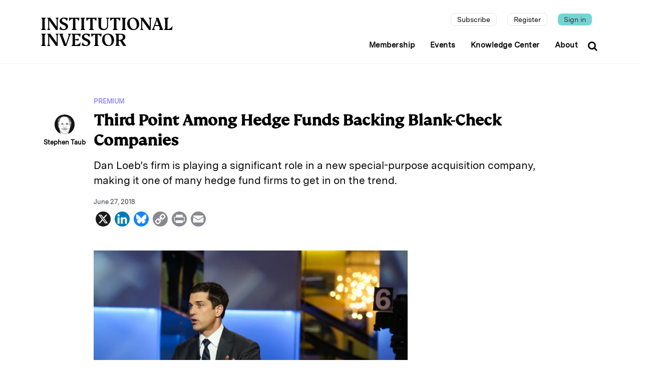

--- FILE ---
content_type: text/html; charset=UTF-8
request_url: https://www.institutionalinvestor.com/article/2bsxiol6hs5zkxs7fjs3k/premium/third-point-among-hedge-funds-backing-blank-check-companies
body_size: 9419
content:
<!DOCTYPE html>
<html lang="en" dir="ltr" prefix="og: https://ogp.me/ns#">
  <head>
    <meta http-equiv="Content-Security-Policy" content="
  default-src 'self' 'unsafe-inline' https:;
  child-src 'self' blob: *.google.com *.facebook.com *.twitter.com *.driftt.com *.brightcove.net *.widget.cluster.groovehq.com *.iiconferences.com *.auth0.com *.cookielaw.org *.bitmovin.com *.stripe.com *.cookie-script.com *.chartbeat.com *.spotify.com *.cdn.jsdelivr.net *.cdnjs.cloudflare.com *.stackpath.bootstrapcdn.com *.unpkg.com *.mdbootstrap.com *.lndo.site *.googlesyndication.com *.googleadservices.com *.addtoany.com *.adtrafficquality.google *.cvent.com;
  connect-src 'self' *.company-target.com *.google-analytics.com bam.nr-data.net stats.g.doubleclick.net *.boltdns.net *.akamaihd.net *.lndo.site *.oribi.io *.facebook.net *.googlesyndication.com *.google.com *.linkedin.com *.analytics.google.com *.bitmovin.com *.azureedge.net securepubads.g.doubleclick.net *.adtrafficquality.google svc.webspellchecker.net *.stripe.com *.cookie-script.com *.google.co.uk *.cvent.com *.groovehq.com;
  font-src 'self' https: data:;
  img-src 'self' https: data: *.akamaihd.net *.google.com *.gstatic.com *.nr-data.net *.pardot.com *.groovehq.com *.twitter.com *.bitmovin.com *.stripe.com *.cookie-script.com *.chartbeat.com *.spotify.com *.google.ae *.google.com.af *.google.com.ag *.google.al *.google.am *.google.co.ao *.google.com.ar *.google.as *.google.at *.google.com.au *.google.az *.google.ba *.google.com.bd *.google.be *.google.bf *.google.bg *.google.com.bh *.google.bi *.google.bj *.google.com.bn *.google.com.bo *.google.com.br *.google.bs *.google.bt *.google.co.bw *.google.by *.google.com.bz *.google.ca *.google.cd *.google.cf *.google.cg *.google.ch *.google.ci *.google.co.ck *.google.cl *.google.cm *.google.cn *.google.com.co *.google.co.cr *.google.com.cu *.google.cv *.google.com.cy *.google.cz *.google.de *.google.dj *.google.dk *.google.dm *.google.com.do *.google.dz *.google.com.ec *.google.ee *.google.com.eg *.google.es *.google.com.et *.google.fi *.google.com.fj *.google.fm *.google.fr *.google.ga *.google.ge *.google.gg *.google.com.gh *.google.com.gi *.google.gl *.google.gm *.google.gr *.google.com.gt *.google.gy *.google.com.hk *.google.hn *.google.hr *.google.ht *.google.hu *.google.co.id *.google.ie *.google.co.il *.google.im *.google.co.in *.google.iq *.google.is *.google.it *.google.je *.google.com.jm *.google.jo *.google.co.jp *.google.co.ke *.google.com.kh *.google.ki *.google.kg *.google.co.kr *.google.com.kw *.google.kz *.google.la *.google.com.lb *.google.li *.google.lk *.google.co.ls *.google.lt *.google.lu *.google.lv *.google.com.ly *.google.co.ma *.google.md *.google.me *.google.mg *.google.mk *.google.ml *.google.com.mm *.google.mn *.google.com.mt *.google.mu *.google.mv *.google.mw *.google.com.mx *.google.com.my *.google.co.mz *.google.com.na *.google.com.ng *.google.com.ni *.google.ne *.google.nl *.google.no *.google.com.np *.google.nr *.google.nu *.google.co.nz *.google.com.om *.google.com.pa *.google.com.pe *.google.com.pg *.google.com.ph *.google.com.pk *.google.pl *.google.pn *.google.com.pr *.google.ps *.google.pt *.google.com.py *.google.com.qa *.google.ro *.google.ru *.google.rw *.google.com.sa *.google.com.sb *.google.sc *.google.se *.google.com.sg *.google.sh *.google.si *.google.sk *.google.com.sl *.google.sn *.google.so *.google.sm *.google.sr *.google.st *.google.com.sv *.google.td *.google.tg *.google.co.th *.google.com.tj *.google.tl *.google.tm *.google.tn *.google.to *.google.com.tr *.google.tt *.google.com.tw *.google.co.tz *.google.com.ua *.google.co.ug *.google.co.uk *.google.com.uy *.google.co.uz *.google.com.vc *.google.co.ve *.google.co.vi *.google.com.vn *.google.vu *.google.ws *.google.rs *.google.co.za *.google.co.zm *.google.co.zw *.google.cat fonts.gstatic.com *.adtrafficquality.google *.cvent.com;
  media-src 'self' blob: *.boltdns.net *.llnw.net *.llnwd.net *.akafms.net *.akamaihd.net *.widget.cluster.groovehq.com *.driftt.com *.bitmovin.com *.azureedge.net *.stripe.com *.cookie-script.com *.chartbeat.com *.spotify.com *.cvent.com;
  script-src 'self' 'unsafe-inline' 'unsafe-eval' 'nonce-qM//9qGJ+H5MiL0zLE0dAXaeD/5iHet3zKzDP2iK09A=' *.google.com *.facebook.com *.twitter.com groove-widget-production.s3.amazonaws.com *.pardot.com *.groovehq.com d2wy8f7a9ursnm.cloudfront.net ajax.googleapis.com *.iiconferences.com *.google-analytics.com cdn.mouseflow.com *.googletagmanager.com tag.demandbase.com cdn.syndication.twimg.com *.brighttalk.com *.auth0.com snap.licdn.com *.recaptcha.net *.gstatic.com *.widget.cluster.groovehq.com *.brightcove.net js-agent.newrelic.com bam.nr-data.net vjs.zencdn.net *.nr-data.net *.iinow.com *.googleadservices.com *.doubleclick.net *.bitmovin.com *.stripe.com *.cookie-script.com *.chartbeat.com *.spotify.com cdn.jsdelivr.net cdnjs.cloudflare.com https://cdn.ckeditor.com https://cdn.jsdelivr.net https://cdnjs.cloudflare.com https://iidrupal8nodedev.prod.acquia-sites.com https://iidrupal8nodeprod.prod.acquia-sites.com https://js.stripe.com https://rebilly.github.io https://stackpath.bootstrapcdn.com https://static.addtoany.com https://unpkg.com https://www.google.com https://www.gstatic.com localhost:3000 mdbootstrap.com stackpath.bootstrapcdn.com *.cvent.com;
  script-src-attr 'self' 'unsafe-inline';
  script-src-elem 'self' 'unsafe-inline' *.groovehq.com platform.twitter.com cdn.syndication.twimg.com vjs.zencdn.net www.google-analytics.com js-agent.newrelic.com www.googletagmanager.com cdn.mouseflow.com snap.licdn.com tag.demandbase.com *.google.com *.gstatic.com *.nr-data.net *.driftt.com *.pardot.com *.iiconferences.com *.twitter.com *.googleadservices.com *.googleads.g.doubleclick.net cdn.jsdelivr.net cdnjs.cloudflare.com *.doubleclick.net *.ads-twitter.com *.cookielaw.org *.facebook.net *.bitmovin.com *.googlesyndication.com svc.webspellchecker.net *.adtrafficquality.google *.stripe.com *.cookie-script.com z.moatads.com view.ceros.com *.chartbeat.com *.spotify.com https://cookie-script.com/iabtcf/2.2/iab_stub.js https://cdn.ckeditor.com https://cdn.jsdelivr.net https://cdnjs.cloudflare.com https://iidrupal8nodedev.prod.acquia-sites.com https://iidrupal8nodeprod.prod.acquia-sites.com https://js.stripe.com https://rebilly.github.io https://stackpath.bootstrapcdn.com https://static.addtoany.com https://unpkg.com https://www.google.com https://www.gstatic.com localhost:3000 mdbootstrap.com stackpath.bootstrapcdn.com console.googletagservices.com *.cvent.com ajax.googleapis.com;
  style-src 'self' 'unsafe-inline' *.googleapis.com *.google.com *.facebook.com *.twitter.com groove-widget-production.s3.amazonaws.com *.pardot.com *.groovehq.com *.iiconferences.com *.google-analytics.com cdn.mouseflow.com *.googletagmanager.com tag.demandbase.com *.twimg.com *.widget.cluster.groovehq.com *.bitmovin.com *.stripe.com *.cookie-script.com *.chartbeat.com *.spotify.com cdn.jsdelivr.net cdnjs.cloudflare.com fonts.googleapis.com https://cdn.jsdelivr.net https://cdnjs.cloudflare.com https://stackpath.bootstrapcdn.com https://unpkg.com mdbootstrap.com netdna.bootstrapcdn.com stackpath.bootstrapcdn.com use.fontawesome.com;
  style-src-attr 'self' 'unsafe-inline';
  style-src-elem 'self' 'unsafe-inline' ton.twimg.com platform.twitter.com *.twitter.com svc.webspellchecker.net *.chartbeat.com *.spotify.com cdn.jsdelivr.net cdnjs.cloudflare.com fonts.googleapis.com https://cdn.jsdelivr.net https://cdnjs.cloudflare.com https://stackpath.bootstrapcdn.com https://unpkg.com mdbootstrap.com netdna.bootstrapcdn.com stackpath.bootstrapcdn.com use.fontawesome.com *.cvent.com;
  frame-src 'self' data:  *.google.com *.facebook.com *.twitter.com *.driftt.com *.brighttalk.com *.brightcove.net *.widget.cluster.groovehq.com *.iiconferences.com *.auth0.com *.widget.cluster.groovehq.com players.brightcove.net *.qualtrics.com *.doubleclick.net *.company-target.com *.powerbi.com *.bitmovin.com *.safeframe.googlesyndication.com *.googleadservices.com static.addtoany.com *.adtrafficquality.google *.stripe.com *.cookie-script.com view.ceros.com iinvestor-prod.cdn.zephr.com *.googletagmanager.com console.googletagservices.com *.spotify.com *.chartbeat.com *.cvent.com static.chartbeat.com *.youtube.com;
  fenced-frame-src 'self' data: *.safeframe.googlesyndication.com *.googleadservices.com *.adtrafficquality.google static.chartbeat.com;
  ">
    <meta charset="utf-8" />
<meta name="description" content="Hedge funds are looking to get involved in the sponsorship of the booming blank-check market.New issues of so-called SPACs — or special purpose acquisition companies — are on pace to possibly top records set last year, when 73 deals went public, raising $14.8 billion. According to Dealogic, a total of 30 IPOs raised more than $7 billion this year through June 26. " />
<link rel="canonical" href="https://www.institutionalinvestor.com/article/2bsxiol6hs5zkxs7fjs3k/premium/third-point-among-hedge-funds-backing-blank-check-companies" />
<meta property="og:type" content="article" />
<meta property="og:title" content="Third Point Among Hedge Funds Backing Blank-Check Companies" />
<meta property="og:description" content="Hedge funds are looking to get involved in the sponsorship of the booming blank-check market.New issues of so-called SPACs — or special purpose acquisition companies — are on pace to possibly top records set last year, when 73 deals went public, raising $14.8 billion. According to Dealogic, a total of 30 IPOs raised more than $7 billion this year through June 26. " />
<meta property="og:image" content="https://www.institutionalinvestor.com/sites/inv/files/styles/featured_article_image/public/images/spac.jpg.webp?itok=CzzNG6br" />
<meta property="og:image" content="https://www.institutionalinvestor.comCEO of Far Point Acquisition Corporation (Chris Goodney/Bloomberg)&quot; title=&quot;Thomas Farley" />
<meta property="og:image" content="https://www.institutionalinvestor.comCEO of Far Point Acquisition Corporation (Chris Goodney/Bloomberg)&quot;&gt; Thomas Farley" />
<meta property="og:image" content="https://www.institutionalinvestor.comCEO of Far Point Acquisition Corporation (Chris Goodney/Bloomberg)" />
<meta name="twitter:card" content="summary_large_image" />
<meta name="twitter:title" content="Third Point Among Hedge Funds Backing Blank-Check Companies" />
<meta name="twitter:description" content="Hedge funds are looking to get involved in the sponsorship of the booming blank-check market.New issues of so-called SPACs — or special purpose acquisition companies — are on pace to possibly top records set last year, when 73 deals went public, raising $14.8 billion. According to Dealogic, a total of 30 IPOs raised more than $7 billion this year through June 26. " />
<meta name="twitter:url" content="https://www.institutionalinvestor.com/article/2bsxiol6hs5zkxs7fjs3k/premium/third-point-among-hedge-funds-backing-blank-check-companies" />
<meta name="twitter:image" content="https://www.institutionalinvestor.com/sites/inv/files/styles/featured_article_image/public/images/spac.jpg.webp?itok=CzzNG6br" />
<meta name="MobileOptimized" content="width" />
<meta name="HandheldFriendly" content="true" />
<meta name="viewport" content="width=device-width, initial-scale=1.0" />
<script type='text/javascript'>
  var googletag = googletag || {};
  var adSlots = [];
  googletag.cmd = googletag.cmd || [];
  // Add a place to store the slot name variable.
  googletag.slots = googletag.slots || {};

  (function() {
    var useSSL = 'https:' == document.location.protocol;
    var src = (useSSL ? 'https:' : 'http:') +
      '//securepubads.g.doubleclick.net/tag/js/gpt.js';

    var gads = document.createElement('script');
    gads.async = true;
    gads.type = 'text/javascript';
    gads.src = src;
    var node = document.getElementsByTagName('script')[0];
    node.parentNode.insertBefore(gads, node);
    
  })();
</script>
<script type="text/javascript">
  googletag.cmd.push(function() {

  
  const rich_text_injection_4 = googletag.defineSlot("/23295257382/Partner-EM_II-Magazine/Portfolio", [[300, 250], [300, 600], [640, 480]], "js-dfp-tag-rich_text_injection_4")

    .addService(googletag.pubads())

  
  
  
      ;
adSlots.push( rich_text_injection_4);
  });

</script>
<script type="text/javascript">
  googletag.cmd.push(function() {

  
  const rich_text_injection_3 = googletag.defineSlot("/23295257382/Partner-EM_II-Magazine/Portfolio", [[300, 250], [300, 600], [640, 480]], "js-dfp-tag-rich_text_injection_3")

    .addService(googletag.pubads())

  
  
  
      ;
adSlots.push( rich_text_injection_3);
  });

</script>
<script type="text/javascript">
  googletag.cmd.push(function() {

  
  const rich_text_injection_2 = googletag.defineSlot("/23295257382/Partner-EM_II-Magazine/Portfolio", [[300, 250], [300, 600], [640, 480]], "js-dfp-tag-rich_text_injection_2")

    .addService(googletag.pubads())

  
  
  
      ;
adSlots.push( rich_text_injection_2);
  });

</script>
<script type="text/javascript">
  googletag.cmd.push(function() {

  
  const rich_text_injection_1 = googletag.defineSlot("/23295257382/Partner-EM_II-Magazine/Portfolio", [[300, 250], [300, 600], [640, 480]], "js-dfp-tag-rich_text_injection_1")

    .addService(googletag.pubads())

  
  
  
      ;
adSlots.push( rich_text_injection_1);
  });

</script>
<script type="text/javascript">
googletag.cmd.push(function() {

      googletag.pubads().enableAsyncRendering();
        googletag.pubads().enableSingleRequest();
        googletag.pubads().collapseEmptyDivs();
        googletag.pubads().disableInitialLoad();
    
  googletag.enableServices();
  for (let i = 0; i < adSlots.length; i++) {
    googletag.pubads().refresh([adSlots[i]]);
  }
});

</script>
<link rel="icon" href="/themes/custom/inv_2025/favicon.ico" type="image/vnd.microsoft.icon" />
<script>window.a2a_config=window.a2a_config||{};a2a_config.callbacks=[];a2a_config.overlays=[];a2a_config.templates={};a2a_config.templates.email = {
    subject: "",
    body: "${title}\n\n${link}",
};</script>
<style>.a2a_svg { border-radius: 15px !important; }</style>

    <title>Third Point Among Hedge Funds Backing Blank-Check Companies | Institutional Investor</title>
    <link rel="stylesheet" media="all" href="/sites/inv/files/css/css_8PJ2RrEBiPTpvlGryGXm5ivBbJeIkZNoKb-FVrqUVwg.css?delta=0&amp;language=en&amp;theme=inv_2025&amp;include=[base64]" nonce="vkVGvNJqZ83PScef4HcI5CMpSEcMO5QHrRKPYBwj9wk=" />
<link rel="stylesheet" media="all" href="/sites/inv/files/css/css_WDsQ76nz3-Jj8LZcEB1zh2azaB1VPnTkRzJ8b8TGjiQ.css?delta=1&amp;language=en&amp;theme=inv_2025&amp;include=[base64]" nonce="vkVGvNJqZ83PScef4HcI5CMpSEcMO5QHrRKPYBwj9wk=" />

    

          <script nonce="CxgbsxcBmfHQoGwk80A4Ly7KkvUOagFdGyF/gVWN0g4=">
        window['GoogleAnalyticsObject'] = 'ga';
        window['ga'] = window['ga'] || function() {
        (window['ga'].q = window['ga'].q || []).push(arguments)
      };
      </script>
      <!-- Google Tag Manager -->
        <script nonce="CxgbsxcBmfHQoGwk80A4Ly7KkvUOagFdGyF/gVWN0g4=">(function(w,d,s,l,i){w[l]=w[l]||[];w[l].push({'gtm.start':
        new Date().getTime(),event:'gtm.js'});var f=d.getElementsByTagName(s)[0],
        j=d.createElement(s),dl=l!='dataLayer'?'&l='+l:'';j.async=true;j.src=
        'https://www.googletagmanager.com/gtm.js?id='+i+dl;var n=d.querySelector("[nonce]");
n&&j.setAttribute("nonce",n.nonce||n.getAttribute("nonce"));f.parentNode.insertBefore(j,f);
        })(window,document,'script','dataLayer','GTM-KPPSV7M');
        </script>
      <!-- End Google Tag Manager -->
      <!-- Anti-flicker snippet -->
        <style  nonce="CxgbsxcBmfHQoGwk80A4Ly7KkvUOagFdGyF/gVWN0g4=">.async-hide { opacity: 0 !important} </style>
        <script  nonce="CxgbsxcBmfHQoGwk80A4Ly7KkvUOagFdGyF/gVWN0g4=">(function(a,s,y,n,c,h,i,d,e){s.className+=' '+y;h.start=1*new Date;
        h.end=i=function(){s.className=s.className.replace(RegExp(' ?'+y),'')};
        (a[n]=a[n]||[]).hide=h;setTimeout(function(){i();h.end=null},c);h.timeout=c;
        })(window,document.documentElement,'async-hide','dataLayer',4000,
        {'GTM-KPPSV7M':true});
        </script>
      <!-- End Anti-flicker -->
      <!-- Set GA variables -->
        <script  nonce="CxgbsxcBmfHQoGwk80A4Ly7KkvUOagFdGyF/gVWN0g4=">
        
        </script>
      <!-- End GA Variables -->
      <script  nonce="CxgbsxcBmfHQoGwk80A4Ly7KkvUOagFdGyF/gVWN0g4=">
      
        var premiumUser = 'false';
      
      </script>
      </head>
  <body class="appear-animate path-node node--type-ii-article">

          
      <!-- Google Tag Manager (noscript) -->
        <noscript  nonce="CxgbsxcBmfHQoGwk80A4Ly7KkvUOagFdGyF/gVWN0g4="><iframe sandbox src="https://www.googletagmanager.com/ns.html?id=GTM-KPPSV7M"
          height="0" width="0" style="display:none;visibility:hidden"></iframe></noscript>
      <!-- End Google Tag Manager (noscript) -->
    
    <a href="#main-content" class="visually-hidden focusable">
      Skip to main content
    </a>
    
      <div class="dialog-off-canvas-main-canvas" data-off-canvas-main-canvas>
      
                              
            <div class="nd-region" style="">
    
                
      <div class="-fluid">

        <div id="Header" class="row ">

          
            
          
            
                              <div id="header" class="col-md-12 " style="">
              
                  <div>
    <div id="block-inv-2025-websiterestructuremenu" class="block block-block-content block-block-content11ce6b37-5983-4d70-9ebb-fa8a9d53a1b2">
  
    
      <div class="content">
                  <div class="field field--name-body field--type-text-with-summary field--label-hidden field__item"><header class="c-layout-header c-layout-header-4 c-bordered c-header-transparent-dark c-layout-header-dark-mobile  inv-header" data-minimize-offset="80">
	<input type="hidden" id="body-classes" value="c-layout-header-mobile-fixed c-layout-header-topbar c-layout-header-topbar-collapse c-layout-header-fixed"/>

	<div class="c-navbar">
		<div class="container">
			<!-- BEGIN: BRAND -->
			<div class="c-navbar-wrapper clearfix">
				<div class="c-brand c-pull-left d-flex">
					<a href="https://www.institutionalinvestor.com/" class="c-logo d-none d-lg-block">
						<img loading="lazy" src="/themes/custom/inv_2025/images/II_logotype_left-aligned_black.svg" alt="" class="c-desktop-logo" width="263" height="57">
						<img loading="lazy" src="/themes/custom/inv_2025/images/II_logotype_left-aligned_black.svg" alt="" class="c-desktop-logo-inverse" width="263" height="57">
					</a>

					<button class="c-hor-nav-toggler" type="button" data-target=".c-mega-menu">
						<span class="c-line"></span>
						<span class="c-line"></span>
						<span class="c-line"></span>
					</button>

					<a href="https://www.institutionalinvestor.com/" class="c-logo d-lg-none">
						<img src="/themes/custom/inv_2025/images/ii-monogram-white-rgb.svg" alt="" class="c-mobile-logo">
					</a>

					<button class="c-topbar-toggler" type="button" data-target=".c-mobile-topbar-collapse">
						<i class="fa fa-ellipsis-v"></i>
					</button>

											<button class="c-search-toggler" type="button">
							<i class="fa fa-search"></i>
						</button>
									</div>

				<!-- Main Navigation -->
				<nav class="c-mega-menu c-pull-right c-mega-menu- c-mega-menu-dark-mobile c-mega-menu-onepage c-fonts-uppercase c-fonts-bold" data-onepage-animation-speed="700">

											<!-- Desktop Topbar - Hidden on mobile -->
						<div class="c-topbar c-topbar-light c-solid-bg d-none d-lg-block">
							<nav class="c-top-menu c-pull-right">
								<ul class="c-links c-theme-ul">
																																																																					<li class="subscribe subscription-link hide">
												<a href="/subscription" class="" >Subscribe</a>
											</li>
																																																																						<li class="register ">
												<a href="/register" class="" >Register</a>
											</li>
																																																																						<li class="last sign-in ">
												<a href="/login" class="signin-link" >Sign in</a>
											</li>
																											</ul>
							</nav>
						</div>
					
					<!-- Main Menu -->
					<ul class="nav navbar-nav c-theme-nav">
						  


<li  class="tbm-item level-1" aria-level="1" >
  <a href="/?scrollTo=memberships"  class="tbm-link level-1 c-link">
    
    Membership

      </a>
  
</li>

  


<li  class="tbm-item level-1" aria-level="1" >
  <a href="/?scrollTo=events"  class="tbm-link level-1 c-link">
    
    Events

      </a>
  
</li>

  


<li  class="tbm-item level-1" aria-level="1" >
  <a href="/industry-insights"  class="tbm-link level-1 c-link">
    
    Knowledge Center

      </a>
  
</li>

  


<li  class="tbm-item level-1" aria-level="1" >
  <a href="/about-us"  class="tbm-link level-1 c-link">
    
    About

      </a>
  
</li>




													<li class="c-search-toggler-wrapper">
								<a href="#" class="c-btn-icon c-search-toggler">
									<i class="fa fa-search"></i>
								</a>
							</li>
											</ul>
				</nav>
			</div>
		</div>
	</div>

			<!-- Mobile Topbar Collapse - Shows below navigation when toggled -->
		<div class="c-mobile-topbar-collapse d-lg-none">
			<div class="container">
				<nav class="c-mobile-top-menu">
					<ul class="c-mobile-links list-unstyled">
																																								<li class="c-mobile-link-item subscribe subscription-link hide">
								<a href="/subscription" class="c-mobile-link " >Subscribe</a>
							</li>
																																		<li class="c-mobile-link-item register ">
								<a href="/register" class="c-mobile-link " >Register</a>
							</li>
																																		<li class="c-mobile-link-item sign-in ">
								<a href="/login" class="c-mobile-link signin-link" >Sign in</a>
							</li>
											</ul>
				</nav>
			</div>
		</div>
	</header>

 </div>
      
    </div>
  </div>

  </div>


                              </div>
              
            
          
            
          
            
          
            
          
            
          
            
          
        </div>

      </div>

            </div>
    

                              
            <div class="nd-region container" style="">
    
                
      <div class="">

        <div id="Content" class="row container">

          
            
          
            
          
            
          
            
                              <div id="content" class="col-md-12 " style="">
              
                  <div>
    <div data-drupal-messages-fallback class="hidden"></div>
<div id="block-inv-2025-content" class="block block-system block-system-main-block">
	
		
			<div class="content">
			<article class="paywall-enabled" data-history-node-id="115906">
		<div class="row">
		<div id="ad-top-block" class="col-md-12 ad-top">
			
		</div>
	</div>
	<div class="ii-article mt-5">
		
		<div class="row">
			<div class="col-md-1 d-none d-md-block text-small-bold p-0 p-md-auto"><div class="author-article-view author-section">
	<div class="author-image d-flex justify-content-center">            <div class="field field--name-field-image field--type-entity-reference field--label-hidden field__item"><div>
  
              <div class="field field--name-field-media-image field--type-image field--label-hidden field__item">  <img loading="lazy" src="/sites/inv/files/styles/paragraph_col/public/images/taub_134.png?itok=WUxr0Tqr" width="244" height="244" alt="taub.png" />


</div>
      
</div>
</div>
      </div>
	<a href="/author/stephen-taub"><div class="author-name text-small-bold text-center">Stephen Taub</div></a>
</div>
</div>
			<div class="col-md-11 col-lg-10 col-xxl-7">
													<div class="article-section label-section text-small-bold mb-2 text-uppercase"><a href="/section/premium" hreflang="en">Premium</a></div>
				
					<div class="article-headline content-headline mb-3">
						Third Point Among Hedge Funds Backing Blank-Check Companies
					</div>
					<div class="article-subheadline content-subheadline mb-3">
						Dan Loeb’s firm is playing a significant role in a new special-purpose acquisition company, making it one of many hedge fund firms to get in on the trend.
					</div>
					<div class="mb-2">

													<a href="/author/stephen-taub">
								<span class="text-small-bold d-inline-block d-md-none d-lg-none">Stephen Taub</span>
							</a>
						
																				<span class="published-date">June 27, 2018</span>
											</div>
										<div class="social-media mb-5"><div id="block-inv-2025-addtoanysharebuttons" class="block block-addtoany block-addtoany-block">
  
    
      <div class="content">
      <span class="a2a_kit a2a_kit_size_30 addtoany_list" data-a2a-url="https://www.institutionalinvestor.com/article/2bsxiol6hs5zkxs7fjs3k/premium/third-point-among-hedge-funds-backing-blank-check-companies" data-a2a-title="Third Point Among Hedge Funds Backing Blank-Check Companies"><a class="a2a_button_x"></a><a class="a2a_button_linkedin"></a><a class="a2a_button_bluesky"></a><a class="a2a_button_copy_link"></a><a class="a2a_button_print"></a><a class="a2a_button_email"></a></span>

    </div>
  </div>
</div>
			</div>
			<div class="col-3 col-lg-2 col-xxl-4"></div>
		</div>
		<div class="row">
			<div class="col-md-1 d-none d-md-block text-small-bold"></div>
			<div class="col-md-11 col-lg-7">
				<div class="article-lead">
					            <div class="field field--name-field-lead field--type-entity-reference-revisions field--label-hidden field__item">  <div class="paragraph paragraph--type--image-lead paragraph--view-mode--default">
          <img loading="lazy" src=" /sites/inv/files/styles/featured_article_image/public/images/spac.jpg.webp?itok=CzzNG6br" class="img-fluid w-100 h-100 object-fit-cover" alt="Thomas Farley, CEO of Far Point Acquisition Corporation (Chris Goodney/Bloomberg)" title="Thomas Farley, CEO of Far Point Acquisition Corporation (Chris Goodney/Bloomberg)">
              <figcaption class="figure-caption field--name-field-caption">
          <p>Thomas Farley, CEO of Far Point Acquisition Corporation </p>
        </figcaption>
                  <div class="figure-credit field--name-field-credit"><p>(Chris Goodney/Bloomberg)</p></div>
            </div>
</div>
      
				</div>
				<div class="article-body mt-3">
					
				</div>

							</div>
			<div id="ad-aside-block" class="col-xs-4 col-md-4 sticky-ad-aside"></div>
		</div>
		<div class="row">
			<div id="ad-below-block" class="col-md-12 ad-below">
				
			</div>
		</div>
			</div>
</article>

		</div>
	</div>

<div id="block-inv-2025-paywallpremiumnewssubscriptioninformation" class="block block-inv-security block-inv-security-paywall-news-subscription-information">
  
    
      <div class="content">
      
<div class="container payment-premium">
  <div style="position: relative;">
    <div class="Page-articleBody ">
      <div class="RichTextArticleBody RichTextBody">
        <p>Hedge funds are looking to get involved in the sponsorship of the booming blank-check market.New issues of so-called SPACs — or special purpose acquisition companies — are on pace to possibly top records set last year, when 73 deals went public, raising $14.8 billion. According</p>

      </div>
    </div>
    <div class="paywall-overlay"></div>
  </div>
  <h4>
          To continue reading, <a href="/subscription">subscribe now</a> to Premium Journalism. Already a subscriber? <a href="/login?destination=/article/2bsxiol6hs5zkxs7fjs3k/premium/third-point-among-hedge-funds-backing-blank-check-companies">login</a>.
      </h4>  <br/>
</div>

    </div>
  </div>

  </div>


                              </div>
              
            
          
            
          
            
          
            
          
        </div>

      </div>

            </div>
    

                              
            <div class="nd-region container" style="">
    
                
      <div class="">

        <div id="Content-Full-Width" class="row container">

          
            
          
            
          
            
          
            
          
            
          
            
          
            
          
        </div>

      </div>

            </div>
    

                              
            <div class="nd-region container" style="">
    
                
      <div class="">

        <div id="Footer" class="row container">

          
            
                              <div id="footer" class="col-md-12 " style="">
              
                  <div>
    <div id="block-inv-2025-invfooterblock" class="block block-iim-block block-inv-block-footer">
  
    
      <div class="content">
      <div class="inv-footer container">
  <div class="row line"></div>
  <div class="row text-start">
    <div class="col-12 col-md-4 col-lg mb-3">
      <div class="mb-3">
        <h1 class="title text-uppercase">Contact Info</h1>
        <p>
          <span class="fw-bold">New York
          </span><br>
          1270 Avenue of the Americas, Suite 1100
          <br>
          New York, NY 10020
          <br>
          P: +1 212 224 3300
        </p>
      </div>
      <div class="mb-3">
        <p>
          <span class="fw-bold">London</span><br>
          4 Bouverie Street
          <br>
          London EC4Y 8AX
          <br>
          P: +44 207 779 8888
        </p>
      </div>
      <div>
        <p>
          <span class="fw-bold">Hong Kong</span><br>
          Unit 2488, 24/F
          <br>
          Lee Garden One,
          <br>
          33 Hysan Avenue
          <br>
          Causeway Bay, Hong Kong
          <br>
          P: +852 2912 8001
        </p>
      </div>
    </div>
    <div class="col-12 col-md-4 col-lg mb-3">
      <h1 class="title text-uppercase">Corporate</h1>
      <a href="/about-us">
        <p>About Us</p>
      </a>
      <a href="/about-us#leadership-team">
        <p>Leadership Team</p>
      </a>
      <a href="https://globaleur242.dayforcehcm.com/CandidatePortal/en-GB/euromoneyplc/Site/IIAccess" target="_blank">
        <p>Careers</p>
      </a>
      <a href="/ii-press-room">
        <p>II Press Room</p>
      </a>
    </div>
    <div class="col-12 col-md-4 col-lg mb-3">
      <h1 class="title text-uppercase">Digital</h1>
      <a href="/masthead">
        <p>Masthead</p>
      </a>
      <a href="/thought-leadership">
        <p>Thought Leadership</p>
      </a>
      <a href="/display-advertising">
        <p>Display Advertising</p>
      </a>
      <a href="/reprints">
        <p>Reprints</p>
      </a>
      <a href="/faqs">
        <p>FAQs</p>
      </a>
    </div>
    <div class="col-12 col-md-4 col-lg mb-3">
      <h1 class="title text-uppercase">Events</h1>
      <a href="/events">
        <p>Events Calendar</p>
      </a>
      <a href="/memberships">
        <p>Memberships</p>
      </a>
    </div>
    <div class="col-12 col-md-4 col-lg">
      <div class="mb-3">
        <h1 class="title text-uppercase m-0">Subscription</h1>
        <a href="/subscription">
          <p>Subscribe to Premium</p>
        </a>
      </div>
      <div class="mb-3">
        <h1 class="title text-uppercase m-0">Register</h1>
        <a href="/register">
          <p>Register for Free Account</p>
        </a>
      </div>
      <div class="mb-3">
        <h1 class="title text-uppercase m-0">Newsletters</h1>
        <a href="/newsletter-sign-up">
          <p>Sign up for II newsletters</p>
        </a>
      </div>
    </div>
  </div>

  <div class="row text-start copyright mt-4 mb-4">
    <div class="col-12 col-md-10 mb-3">
      <p>© 2025 Institutional Investor LLC. All material subject to strictly enforced copyright laws. Please read our
        <a href="https://www.delinian.com/terms-and-conditions/">Terms & Conditions</a>,
        <a href="https://www.delinian.com/modern-slavery-statement/">Modern Slavery Act Transparency Statement</a>,
        <a href="https://www.delinian.com/accessibility/">Accessibility Statement</a> and
        <a href="https://www.delinian.com/privacy-policy/">Privacy Policy</a> before using the site.</p>
    </div>
    <div class="col-12 col-md-2 mb-3">
      <div class="social-icons d-flex justify-content-start">
        <a href="https://www.linkedin.com/company/institutional-investor" target="_blank" class="me-2">
          <div class="social-media-circle">
            <img src="/themes/custom/inv_2025/images/linkedin.svg" alt="LinkedIn" width="24" height="24">
          </div>
        </a>
        <a href="https://x.com/iimag" target="_blank" class="me-2">
          <div class="social-media-circle">
            <img src="/themes/custom/inv_2025/images/x.svg" alt="X" width="24" height="24">
          </div>
        </a>
        <a href="https://bsky.app/profile/instinvst.bsky.social" target="_blank">
          <div class="social-media-circle">
            <img src="/themes/custom/inv_2025/images/bluesky.svg" alt="Bluesky" width="24" height="24" class="bluesky-img">
          </div>
        </a>
      </div>
    </div>
  </div>
  <div>
    <div>
      <p class="version-info" style="color:#666;font-size: 10px;margin:0;padding:0 0 20px 0;">
        4.14.10 build:2026-01-19
&nbsp;
                  <a style="color: #555 !important;" href="/login">Login</a>
              </p>
    </div>
  </div>
</div>


    </div>
  </div>
<div id="block-inv-2025-sitewidesearch" class="block block-component block-componentreact-sitewide-search">
  
    
      <div class="content">
      
<div id="react_sitewide_search-5fdc1e7e-0236-4a60-a341-ac910781a6a6" class="react_sitewide_search">
  <div id="sitewide-search"></div>
</div>

    </div>
  </div>

  </div>


                              </div>
              
            
          
            
          
            
          
            
          
            
          
            
          
            
          
        </div>

      </div>

            </div>
    


  </div>

    
    <script type="application/json" data-drupal-selector="drupal-settings-json">{"path":{"baseUrl":"\/","pathPrefix":"","currentPath":"node\/115906","currentPathIsAdmin":false,"isFront":false,"currentLanguage":"en"},"pluralDelimiter":"\u0003","suppressDeprecationErrors":true,"ajaxPageState":{"libraries":"[base64]","theme":"inv_2025","theme_token":null},"ajaxTrustedUrl":[],"theme":"inv_2025","component":{"plugins":[]},"base_path":"\/","theme_path":"themes\/custom\/jango","csp":{"nonce":"AQAex8kHjEp-A7aig6WBYg"},"ckeditor5Premium":{"isMediaInstalled":true},"user":{"uid":0,"permissionsHash":"6fb9af555bc5b135c1b676388d68342616fc65b665594ee9e7f6f02557334510"}}</script>
<script src="/sites/inv/files/js/js_a0vyZuVJ8OixeEMmlH4Jt27lIFvHpPIeP_3o3XF0VB4.js?scope=footer&amp;delta=0&amp;language=en&amp;theme=inv_2025&amp;include=eJw9TtESwjAI-6G5ervze3rYYmW20KNsur-3092eCCEhgRhNgDcHBxgfKmxDkFJQA_pmShXdf-x0FUY2pwjBfCPDN8UuQ9Dw7HdFF3WpkMdIkCWNMMNnIF79dJ1uLmW5Q7402zJx-vHnz-YelA3VF0xQkBdPTUx67Ayc5PSGXsXawPSCiGvzoTR3LDv2FRJ-AcPKVGo" nonce="mt2yu6gN7nfR7Q3zGkYywpJ3DQ5vbSh+MfX2hvtFogM="></script>
<script src="https://static.addtoany.com/menu/page.js" defer nonce="mt2yu6gN7nfR7Q3zGkYywpJ3DQ5vbSh+MfX2hvtFogM="></script>
<script src="/sites/inv/files/js/js_GRxyonTpDjCGpgEkhEntpZKMTI78rILLy20n2-bX3zA.js?scope=footer&amp;delta=2&amp;language=en&amp;theme=inv_2025&amp;include=eJw9TtESwjAI-6G5ervze3rYYmW20KNsur-3092eCCEhgRhNgDcHBxgfKmxDkFJQA_pmShXdf-x0FUY2pwjBfCPDN8UuQ9Dw7HdFF3WpkMdIkCWNMMNnIF79dJ1uLmW5Q7402zJx-vHnz-YelA3VF0xQkBdPTUx67Ayc5PSGXsXawPSCiGvzoTR3LDv2FRJ-AcPKVGo" nonce="mt2yu6gN7nfR7Q3zGkYywpJ3DQ5vbSh+MfX2hvtFogM="></script>
<script src="https://js.stripe.com/v3/" defer="defer" nonce="mt2yu6gN7nfR7Q3zGkYywpJ3DQ5vbSh+MfX2hvtFogM="></script>
<script src="/dist/react/sitewide_search.js" defer nonce="mt2yu6gN7nfR7Q3zGkYywpJ3DQ5vbSh+MfX2hvtFogM="></script>
<script src="/sites/inv/files/js/js_Oob98321eTrvT91YJImsi-qGdSg1yzgecVjBNhc4Szo.js?scope=footer&amp;delta=5&amp;language=en&amp;theme=inv_2025&amp;include=eJw9TtESwjAI-6G5ervze3rYYmW20KNsur-3092eCCEhgRhNgDcHBxgfKmxDkFJQA_pmShXdf-x0FUY2pwjBfCPDN8UuQ9Dw7HdFF3WpkMdIkCWNMMNnIF79dJ1uLmW5Q7402zJx-vHnz-YelA3VF0xQkBdPTUx67Ayc5PSGXsXawPSCiGvzoTR3LDv2FRJ-AcPKVGo" nonce="mt2yu6gN7nfR7Q3zGkYywpJ3DQ5vbSh+MfX2hvtFogM="></script>

    <div class="c-layout-go2top" style="display: block;">
      <i class="icon-arrow-up"></i>
    </div>
  </body>
</html>


--- FILE ---
content_type: text/html; charset=utf-8
request_url: https://www.google.com/recaptcha/api2/aframe
body_size: 184
content:
<!DOCTYPE HTML><html><head><meta http-equiv="content-type" content="text/html; charset=UTF-8"></head><body><script nonce="W1VrzM5O9xV2XrXJ09aNfQ">/** Anti-fraud and anti-abuse applications only. See google.com/recaptcha */ try{var clients={'sodar':'https://pagead2.googlesyndication.com/pagead/sodar?'};window.addEventListener("message",function(a){try{if(a.source===window.parent){var b=JSON.parse(a.data);var c=clients[b['id']];if(c){var d=document.createElement('img');d.src=c+b['params']+'&rc='+(localStorage.getItem("rc::a")?sessionStorage.getItem("rc::b"):"");window.document.body.appendChild(d);sessionStorage.setItem("rc::e",parseInt(sessionStorage.getItem("rc::e")||0)+1);localStorage.setItem("rc::h",'1769185817872');}}}catch(b){}});window.parent.postMessage("_grecaptcha_ready", "*");}catch(b){}</script></body></html>

--- FILE ---
content_type: text/css; charset=UTF-8
request_url: https://231e8ed0-bef7-4635-b46e-7547aa025542.widget.cluster.groovehq.com/_next/static/css/styles.a6068002.chunk.css
body_size: 2536
content:
code[class*=language-],pre[class*=language-]{color:#f8f8f2;background:none;text-shadow:0 1px rgba(0,0,0,.3);font-family:Consolas,Monaco,Andale Mono,Ubuntu Mono,monospace;font-size:1em;text-align:left;white-space:pre;word-spacing:normal;word-break:normal;word-wrap:normal;line-height:1.5;-moz-tab-size:4;-o-tab-size:4;tab-size:4;-webkit-hyphens:none;-ms-hyphens:none;hyphens:none}pre[class*=language-]{padding:1em;margin:.5em 0;overflow:auto;border-radius:.3em}:not(pre)>code[class*=language-],pre[class*=language-]{background:#272822}:not(pre)>code[class*=language-]{padding:.1em;border-radius:.3em;white-space:normal}.token.cdata,.token.comment,.token.doctype,.token.prolog{color:#708090}.token.punctuation{color:#f8f8f2}.token.namespace{opacity:.7}.token.constant,.token.deleted,.token.property,.token.symbol,.token.tag{color:#f92672}.token.boolean,.token.number{color:#ae81ff}.token.attr-name,.token.builtin,.token.char,.token.inserted,.token.selector,.token.string{color:#a6e22e}.language-css .token.string,.style .token.string,.token.entity,.token.operator,.token.url,.token.variable{color:#f8f8f2}.token.atrule,.token.attr-value,.token.class-name,.token.function{color:#e6db74}.token.keyword{color:#66d9ef}.token.important,.token.regex{color:#fd971f}.token.bold,.token.important{font-weight:700}.token.italic{font-style:italic}.token.entity{cursor:help}.gm-scrollbar-disable-selection{-webkit-touch-callout:none;-webkit-user-select:none;-moz-user-select:none;-ms-user-select:none;user-select:none}.gm-prevented{-webkit-overflow-scrolling:touch}.gm-prevented>.gm-scrollbar{display:none}.gm-scrollbar-container{position:relative;overflow:hidden!important;width:100%;height:100%}.gm-scrollbar{position:absolute;right:2px;bottom:2px;z-index:1;border-radius:3px}.gm-scrollbar.-vertical{width:6px;top:2px}.gm-scrollbar.-horizontal{height:6px;left:2px}.gm-scrollbar .thumb{position:relative;display:block;width:0;height:0;cursor:pointer;border-radius:inherit;background-color:rgba(0,0,0,.2);transform:translateZ(0)}.gm-scrollbar .thumb:active,.gm-scrollbar .thumb:hover{background-color:rgba(0,0,0,.3)}.gm-scrollbar.-vertical .thumb{width:100%}.gm-scrollbar.-horizontal .thumb{height:100%}.gm-scrollbar-container .gm-scroll-view{width:100%;height:100%;overflow:scroll;transform:translateZ(0);-webkit-overflow-scrolling:touch}.gm-scrollbar-container.gm-autoshow .gm-scrollbar{opacity:0;transition:opacity .12s ease-out}.gm-scrollbar-container.gm-autoshow:active>.gm-scrollbar,.gm-scrollbar-container.gm-autoshow:focus>.gm-scrollbar,.gm-scrollbar-container.gm-autoshow:hover>.gm-scrollbar{opacity:1;transition:opacity .34s ease-out}.gm-resize-trigger{position:absolute;display:block;top:0;left:0;height:100%;width:100%;overflow:hidden;pointer-events:none;z-index:-1;opacity:0}.markdown-body{-ms-text-size-adjust:100%;-webkit-text-size-adjust:100%;color:#333;overflow:hidden;font-family:Helvetica Neue,Helvetica,Segoe UI,Arial,freesans,sans-serif;font-size:16px;line-height:1.6;word-wrap:break-word}.markdown-body *{box-sizing:border-box}.markdown-body>:first-child{margin-top:0!important}.markdown-body>:last-child{margin-bottom:0!important}.markdown-body a{background:0 0;color:#4183c4;text-decoration:none}.markdown-body a:active,.markdown-body a:hover{outline:0}.markdown-body a:active,.markdown-body a:focus,.markdown-body a:hover{text-decoration:underline}.markdown-body strong{font-weight:700}.markdown-body em{font-style:italic}.markdown-body blockquote,.markdown-body dl,.markdown-body ol,.markdown-body p,.markdown-body pre,.markdown-body table,.markdown-body ul{margin-top:0;margin-bottom:16px}.markdown-body h1,.markdown-body h2,.markdown-body h3,.markdown-body h4,.markdown-body h5,.markdown-body h6{font-family:Helvetica Neue,Helvetica,Segoe UI,Arial,freesans,sans-serif;position:relative;margin-top:1em;margin-bottom:16px;font-weight:700;line-height:1.4}.markdown-body h1,.markdown-body h2{padding-bottom:.3em;border-bottom:1px solid #eee}.markdown-body h1{font-size:2.25em;line-height:1.2}.markdown-body h2{font-size:1.75em;line-height:1.225}.markdown-body h3{font-size:1.5em}.markdown-body h4{font-size:1.25em}.markdown-body h5{font-size:1em}.markdown-body h6{font-size:1em;color:#777}.markdown-body code,.markdown-body kbd,.markdown-body pre{font-family:Consolas,Liberation Mono,Menlo,Courier,monospace}.markdown-body code{padding:.2em 0;margin:0;font-size:85%;background-color:rgba(0,0,0,.04);border-radius:3px}.markdown-body code:after,.markdown-body code:before{letter-spacing:-.2em;content:"\A0"}.markdown-body pre{word-wrap:normal;padding:16px;overflow:auto;font-size:85%;line-height:1.45;background-color:#f7f7f7;border-radius:3px}.markdown-body pre code{display:inline;max-width:none;padding:0;margin:0;overflow:initial;line-height:inherit;word-wrap:normal;background:0 0}.markdown-body pre code:after,.markdown-body pre code:before{content:normal}.markdown-body pre>code{font-size:1em;word-break:normal;white-space:pre;border:0}.markdown-body kbd{background-color:#e7e7e7;background-image:linear-gradient(#fefefe,#e7e7e7);background-repeat:repeat-x;display:inline-block;padding:5px 5px 1px;margin:0 1px;font-size:11px;line-height:10px;color:#000;border:1px solid #cfcfcf;border-radius:2px;box-shadow:0 1px 0 #ccc}.markdown-body hr:after,.markdown-body hr:before{display:table;content:""}.markdown-body input{color:inherit;font:inherit;margin:0;font-size:13px;line-height:1.4;font-family:Helvetica,Arial,freesans,clean,sans-serif,Segoe UI Emoji,Segoe UI Symbol}.markdown-body input[disabled]{cursor:default}.markdown-body input[type=checkbox]{box-sizing:border-box;padding:0}.markdown-body blockquote{margin:0 0 16px;padding:0 15px;color:#777;border-left:4px solid #ddd}.markdown-body blockquote>:first-child{margin-top:0}.markdown-body blockquote>:last-child{margin-bottom:0}.markdown-body img{border:0;max-width:100%;box-sizing:border-box}.markdown-body hr{box-sizing:content-box;overflow:hidden;background:#e7e7e7;height:4px;padding:0;margin:16px 0;border:0}.markdown-body hr:after{clear:both}.markdown-body td,.markdown-body th{padding:0}.markdown-body table{border-collapse:collapse;border-spacing:0;display:block;width:100%;overflow:auto;word-break:normal;word-break:keep-all}.markdown-body table td,.markdown-body table th{padding:6px 13px;border:1px solid #ddd}.markdown-body table th{font-weight:700}.markdown-body table tr{background-color:#fff;border-top:1px solid #ccc}.markdown-body table tr:nth-child(2n){background-color:#f8f8f8}.markdown-body ol,.markdown-body ul{padding:0 0 0 2em}.markdown-body ol ol,.markdown-body ul ol{list-style-type:lower-roman}.markdown-body ol ol,.markdown-body ol ul,.markdown-body ul ol,.markdown-body ul ul{margin-top:0;margin-bottom:0}.markdown-body ol ol ol,.markdown-body ol ul ol,.markdown-body ul ol ol,.markdown-body ul ul ol{list-style-type:lower-alpha}.markdown-body li>p{margin-top:16px}.markdown-body dd{margin-left:0}.markdown-body dl{padding:0}.markdown-body dl dt{padding:0;margin-top:16px;font-size:1em;font-style:italic;font-weight:700}.markdown-body dl dd{padding:0 16px;margin-bottom:16px}.DraftEditor-editorContainer,.DraftEditor-root,.public-DraftEditor-content{height:inherit;text-align:initial}.public-DraftEditor-content[contenteditable=true]{-webkit-user-modify:read-write-plaintext-only}.DraftEditor-root{position:relative}.DraftEditor-editorContainer{background-color:hsla(0,0%,100%,0);border-left:.1px solid transparent;position:relative;z-index:1}.public-DraftEditor-block{position:relative}.DraftEditor-alignLeft .public-DraftStyleDefault-block{text-align:left}.DraftEditor-alignLeft .public-DraftEditorPlaceholder-root{left:0;text-align:left}.DraftEditor-alignCenter .public-DraftStyleDefault-block{text-align:center}.DraftEditor-alignCenter .public-DraftEditorPlaceholder-root{margin:0 auto;text-align:center;width:100%}.DraftEditor-alignRight .public-DraftStyleDefault-block{text-align:right}.DraftEditor-alignRight .public-DraftEditorPlaceholder-root{right:0;text-align:right}.public-DraftEditorPlaceholder-root{color:#9197a3;position:absolute;z-index:1}.public-DraftEditorPlaceholder-hasFocus{color:#bdc1c9}.DraftEditorPlaceholder-hidden{display:none}.public-DraftStyleDefault-block{position:relative;white-space:pre-wrap}.public-DraftStyleDefault-ltr{direction:ltr;text-align:left}.public-DraftStyleDefault-rtl{direction:rtl;text-align:right}.public-DraftStyleDefault-listLTR{direction:ltr}.public-DraftStyleDefault-listRTL{direction:rtl}.public-DraftStyleDefault-ol,.public-DraftStyleDefault-ul{margin:16px 0;padding:0}.public-DraftStyleDefault-depth0.public-DraftStyleDefault-listLTR{margin-left:1.5em}.public-DraftStyleDefault-depth0.public-DraftStyleDefault-listRTL{margin-right:1.5em}.public-DraftStyleDefault-depth1.public-DraftStyleDefault-listLTR{margin-left:3em}.public-DraftStyleDefault-depth1.public-DraftStyleDefault-listRTL{margin-right:3em}.public-DraftStyleDefault-depth2.public-DraftStyleDefault-listLTR{margin-left:4.5em}.public-DraftStyleDefault-depth2.public-DraftStyleDefault-listRTL{margin-right:4.5em}.public-DraftStyleDefault-depth3.public-DraftStyleDefault-listLTR{margin-left:6em}.public-DraftStyleDefault-depth3.public-DraftStyleDefault-listRTL{margin-right:6em}.public-DraftStyleDefault-depth4.public-DraftStyleDefault-listLTR{margin-left:7.5em}.public-DraftStyleDefault-depth4.public-DraftStyleDefault-listRTL{margin-right:7.5em}.public-DraftStyleDefault-unorderedListItem{list-style-type:square;position:relative}.public-DraftStyleDefault-unorderedListItem.public-DraftStyleDefault-depth0{list-style-type:disc}.public-DraftStyleDefault-unorderedListItem.public-DraftStyleDefault-depth1{list-style-type:circle}.public-DraftStyleDefault-orderedListItem{list-style-type:none;position:relative}.public-DraftStyleDefault-orderedListItem.public-DraftStyleDefault-listLTR:before{left:-36px;position:absolute;text-align:right;width:30px}.public-DraftStyleDefault-orderedListItem.public-DraftStyleDefault-listRTL:before{position:absolute;right:-36px;text-align:left;width:30px}.public-DraftStyleDefault-orderedListItem:before{content:counter(ol0) ". ";counter-increment:ol0}.public-DraftStyleDefault-orderedListItem.public-DraftStyleDefault-depth1:before{content:counter(ol1,lower-alpha) ". ";counter-increment:ol1}.public-DraftStyleDefault-orderedListItem.public-DraftStyleDefault-depth2:before{content:counter(ol2,lower-roman) ". ";counter-increment:ol2}.public-DraftStyleDefault-orderedListItem.public-DraftStyleDefault-depth3:before{content:counter(ol3) ". ";counter-increment:ol3}.public-DraftStyleDefault-orderedListItem.public-DraftStyleDefault-depth4:before{content:counter(ol4,lower-alpha) ". ";counter-increment:ol4}.public-DraftStyleDefault-depth0.public-DraftStyleDefault-reset{counter-reset:ol0}.public-DraftStyleDefault-depth1.public-DraftStyleDefault-reset{counter-reset:ol1}.public-DraftStyleDefault-depth2.public-DraftStyleDefault-reset{counter-reset:ol2}.public-DraftStyleDefault-depth3.public-DraftStyleDefault-reset{counter-reset:ol3}.public-DraftStyleDefault-depth4.public-DraftStyleDefault-reset{counter-reset:ol4}

--- FILE ---
content_type: text/javascript
request_url: https://www.institutionalinvestor.com/sites/inv/files/js/js_Oob98321eTrvT91YJImsi-qGdSg1yzgecVjBNhc4Szo.js?scope=footer&delta=5&language=en&theme=inv_2025&include=eJw9TtESwjAI-6G5ervze3rYYmW20KNsur-3092eCCEhgRhNgDcHBxgfKmxDkFJQA_pmShXdf-x0FUY2pwjBfCPDN8UuQ9Dw7HdFF3WpkMdIkCWNMMNnIF79dJ1uLmW5Q7402zJx-vHnz-YelA3VF0xQkBdPTUx67Ayc5PSGXsXawPSCiGvzoTR3LDv2FRJ-AcPKVGo
body_size: 55795
content:
/* @license GPL-2.0-or-later https://www.drupal.org/licensing/faq */
(function($,Drupal){Drupal.theme.progressBar=function(id){const escapedId=Drupal.checkPlain(id);return (`<div id="${escapedId}" class="progress" aria-live="polite">`+'<div class="progress__label">&nbsp;</div>'+'<div class="progress__track"><div class="progress__bar"></div></div>'+'<div class="progress__percentage"></div>'+'<div class="progress__description">&nbsp;</div>'+'</div>');};Drupal.ProgressBar=function(id,updateCallback,method,errorCallback){this.id=id;this.method=method||'GET';this.updateCallback=updateCallback;this.errorCallback=errorCallback;this.element=$(Drupal.theme('progressBar',id));};$.extend(Drupal.ProgressBar.prototype,{setProgress(percentage,message,label){if(percentage>=0&&percentage<=100){$(this.element).find('div.progress__bar').each(function(){this.style.width=`${percentage}%`;});$(this.element).find('div.progress__percentage').html(`${percentage}%`);}$('div.progress__description',this.element).html(message);$('div.progress__label',this.element).html(label);if(this.updateCallback)this.updateCallback(percentage,message,this);},startMonitoring(uri,delay){this.delay=delay;this.uri=uri;this.sendPing();},stopMonitoring(){clearTimeout(this.timer);this.uri=null;},sendPing(){if(this.timer)clearTimeout(this.timer);if(this.uri){const pb=this;let uri=this.uri;if(!uri.includes('?'))uri+='?';else uri+='&';uri+='_format=json';$.ajax({type:this.method,url:uri,data:'',dataType:'json',success(progress){if(progress.status===0){pb.displayError(progress.data);return;}pb.setProgress(progress.percentage,progress.message,progress.label);pb.timer=setTimeout(()=>{pb.sendPing();},pb.delay);},error(xmlhttp){const e=new Drupal.AjaxError(xmlhttp,pb.uri);pb.displayError(`<pre>${e.message}</pre>`);}});}},displayError(string){const error=$('<div class="messages messages--error"></div>').html(string);$(this.element).before(error).hide();if(this.errorCallback)this.errorCallback(this);}});})(jQuery,Drupal);;
/* @license MIT https://raw.githubusercontent.com/muicss/loadjs/4.3.0/LICENSE.txt */
loadjs=function(){var h=function(){},o={},c={},f={};function u(e,n){if(e){var t=f[e];if(c[e]=n,t)for(;t.length;)t[0](e,n),t.splice(0,1)}}function l(e,n){e.call&&(e={success:e}),n.length?(e.error||h)(n):(e.success||h)(e)}function p(t,r,i,s){var o,e,u,n=document,c=i.async,f=(i.numRetries||0)+1,l=i.before||h,a=t.replace(/[\?|#].*$/,""),d=t.replace(/^(css|img|module|nomodule)!/,"");if(s=s||0,/(^css!|\.css$)/.test(a))(u=n.createElement("link")).rel="stylesheet",u.href=d,(o="hideFocus"in u)&&u.relList&&(o=0,u.rel="preload",u.as="style");else if(/(^img!|\.(png|gif|jpg|svg|webp)$)/.test(a))(u=n.createElement("img")).src=d;else if((u=n.createElement("script")).src=d,u.async=void 0===c||c,e="noModule"in u,/^module!/.test(a)){if(!e)return r(t,"l");u.type="module"}else if(/^nomodule!/.test(a)&&e)return r(t,"l");!(u.onload=u.onerror=u.onbeforeload=function(e){var n=e.type[0];if(o)try{u.sheet.cssText.length||(n="e")}catch(e){18!=e.code&&(n="e")}if("e"==n){if((s+=1)<f)return p(t,r,i,s)}else if("preload"==u.rel&&"style"==u.as)return u.rel="stylesheet";r(t,n,e.defaultPrevented)})!==l(t,u)&&n.head.appendChild(u)}function t(e,n,t){var r,i;if(n&&n.trim&&(r=n),i=(r?t:n)||{},r){if(r in o)throw"LoadJS";o[r]=!0}function s(n,t){!function(e,r,n){var t,i,s=(e=e.push?e:[e]).length,o=s,u=[];for(t=function(e,n,t){if("e"==n&&u.push(e),"b"==n){if(!t)return;u.push(e)}--s||r(u)},i=0;i<o;i++)p(e[i],t,n)}(e,function(e){l(i,e),n&&l({success:n,error:t},e),u(r,e)},i)}if(i.returnPromise)return new Promise(s);s()}return t.ready=function(e,n){return function(e,t){e=e.push?e:[e];var n,r,i,s=[],o=e.length,u=o;for(n=function(e,n){n.length&&s.push(e),--u||t(s)};o--;)r=e[o],(i=c[r])?n(r,i):(f[r]=f[r]||[]).push(n)}(e,function(e){l(n,e)}),t},t.done=function(e){u(e,[])},t.reset=function(){o={},c={},f={}},t.isDefined=function(e){return e in o},t}();;
/* @license GPL-2.0-or-later https://www.drupal.org/licensing/faq */
Drupal.debounce=function(func,wait,immediate){let timeout;let result;return function(...args){const context=this;const later=function(){timeout=null;if(!immediate)result=func.apply(context,args);};const callNow=immediate&&!timeout;clearTimeout(timeout);timeout=setTimeout(later,wait);if(callNow)result=func.apply(context,args);return result;};};;
(function(Drupal,debounce){let liveElement;const announcements=[];Drupal.behaviors.drupalAnnounce={attach(context){if(!liveElement){liveElement=document.createElement('div');liveElement.id='drupal-live-announce';liveElement.className='visually-hidden';liveElement.setAttribute('aria-live','polite');liveElement.setAttribute('aria-busy','false');document.body.appendChild(liveElement);}}};function announce(){const text=[];let priority='polite';let announcement;const il=announcements.length;for(let i=0;i<il;i++){announcement=announcements.pop();text.unshift(announcement.text);if(announcement.priority==='assertive')priority='assertive';}if(text.length){liveElement.innerHTML='';liveElement.setAttribute('aria-busy','true');liveElement.setAttribute('aria-live',priority);liveElement.innerHTML=text.join('\n');liveElement.setAttribute('aria-busy','false');}}Drupal.announce=function(text,priority){announcements.push({text,priority});return debounce(announce,200)();};})(Drupal,Drupal.debounce);;
((Drupal)=>{Drupal.Message=class{constructor(messageWrapper=null){if(!messageWrapper)this.messageWrapper=Drupal.Message.defaultWrapper();else this.messageWrapper=messageWrapper;}static defaultWrapper(){let wrapper=document.querySelector('[data-drupal-messages]')||document.querySelector('[data-drupal-messages-fallback]');if(!wrapper){wrapper=document.createElement('div');document.body.appendChild(wrapper);}if(wrapper.hasAttribute('data-drupal-messages-fallback')){wrapper.removeAttribute('data-drupal-messages-fallback');wrapper.classList.remove('hidden');}wrapper.setAttribute('data-drupal-messages','');return wrapper.innerHTML===''?Drupal.Message.messageInternalWrapper(wrapper):wrapper.firstElementChild;}static getMessageTypeLabels(){return {status:Drupal.t('Status message'),error:Drupal.t('Error message'),warning:Drupal.t('Warning message')};}add(message,options={}){if(!options.hasOwnProperty('type'))options.type='status';if(typeof message!=='string')throw new Error('Message must be a string.');Drupal.Message.announce(message,options);options.id=options.id?String(options.id):`${options.type}-${Math.random().toFixed(15).replace('0.','')}`;if(!Drupal.Message.getMessageTypeLabels().hasOwnProperty(options.type)){const {type}=options;throw new Error(`The message type, ${type}, is not present in Drupal.Message.getMessageTypeLabels().`);}this.messageWrapper.appendChild(Drupal.theme('message',{text:message},options));return options.id;}select(id){return this.messageWrapper.querySelector(`[data-drupal-message-id^="${id}"]`);}remove(id){return this.messageWrapper.removeChild(this.select(id));}clear(){Array.prototype.forEach.call(this.messageWrapper.querySelectorAll('[data-drupal-message-id]'),(message)=>{this.messageWrapper.removeChild(message);});}static announce(message,options){if(!options.priority&&(options.type==='warning'||options.type==='error'))options.priority='assertive';if(options.announce!=='')Drupal.announce(options.announce||message,options.priority);}static messageInternalWrapper(messageWrapper){const innerWrapper=document.createElement('div');innerWrapper.setAttribute('class','messages__wrapper');messageWrapper.insertAdjacentElement('afterbegin',innerWrapper);return innerWrapper;}};Drupal.theme.message=({text},{type,id})=>{const messagesTypes=Drupal.Message.getMessageTypeLabels();const messageWrapper=document.createElement('div');messageWrapper.setAttribute('class',`messages messages--${type}`);messageWrapper.setAttribute('role',type==='error'||type==='warning'?'alert':'status');messageWrapper.setAttribute('data-drupal-message-id',id);messageWrapper.setAttribute('data-drupal-message-type',type);messageWrapper.setAttribute('aria-label',messagesTypes[type]);messageWrapper.innerHTML=`${text}`;return messageWrapper;};})(Drupal);;
(function($,window,Drupal,drupalSettings,loadjs,{isFocusable,tabbable}){Drupal.behaviors.AJAX={attach(context,settings){function loadAjaxBehavior(base){const elementSettings=settings.ajax[base];if(typeof elementSettings.selector==='undefined')elementSettings.selector=`#${base}`;once('drupal-ajax',$(elementSettings.selector)).forEach((el)=>{elementSettings.element=el;elementSettings.base=base;Drupal.ajax(elementSettings);});}Object.keys(settings.ajax||{}).forEach(loadAjaxBehavior);Drupal.ajax.bindAjaxLinks(document.body);once('ajax','.use-ajax-submit').forEach((el)=>{const elementSettings={};elementSettings.url=$(el.form).attr('action');elementSettings.setClick=true;elementSettings.event='click';elementSettings.progress={type:'throbber'};elementSettings.base=el.id;elementSettings.element=el;Drupal.ajax(elementSettings);});},detach(context,settings,trigger){if(trigger==='unload')Drupal.ajax.expired().forEach((instance)=>{Drupal.ajax.instances[instance.instanceIndex]=null;});}};Drupal.AjaxError=function(xmlhttp,uri,customMessage){let statusCode;let statusText;let responseText;if(xmlhttp.status)statusCode=`\n${Drupal.t('An AJAX HTTP error occurred.')}\n${Drupal.t('HTTP Result Code: !status',{'!status':xmlhttp.status})}`;else statusCode=`\n${Drupal.t('An AJAX HTTP request terminated abnormally.')}`;statusCode+=`\n${Drupal.t('Debugging information follows.')}`;const pathText=`\n${Drupal.t('Path: !uri',{'!uri':uri})}`;statusText='';try{statusText=`\n${Drupal.t('StatusText: !statusText',{'!statusText':xmlhttp.statusText.trim()})}`;}catch(e){}responseText='';try{responseText=`\n${Drupal.t('ResponseText: !responseText',{'!responseText':xmlhttp.responseText.trim()})}`;}catch(e){}responseText=responseText.replace(/<("[^"]*"|'[^']*'|[^'">])*>/gi,'');responseText=responseText.replace(/[\n]+\s+/g,'\n');const readyStateText=xmlhttp.status===0?`\n${Drupal.t('ReadyState: !readyState',{'!readyState':xmlhttp.readyState})}`:'';customMessage=customMessage?`\n${Drupal.t('CustomMessage: !customMessage',{'!customMessage':customMessage})}`:'';this.message=statusCode+pathText+statusText+customMessage+responseText+readyStateText;this.name='AjaxError';if(!Drupal.AjaxError.messages)Drupal.AjaxError.messages=new Drupal.Message();Drupal.AjaxError.messages.add(Drupal.t("Oops, something went wrong. Check your browser's developer console for more details."),{type:'error'});};Drupal.AjaxError.prototype=new Error();Drupal.AjaxError.prototype.constructor=Drupal.AjaxError;Drupal.ajax=function(settings){if(arguments.length!==1)throw new Error('Drupal.ajax() function must be called with one configuration object only');const base=settings.base||false;const element=settings.element||false;delete settings.base;delete settings.element;if(!settings.progress&&!element)settings.progress=false;const ajax=new Drupal.Ajax(base,element,settings);ajax.instanceIndex=Drupal.ajax.instances.length;Drupal.ajax.instances.push(ajax);return ajax;};Drupal.ajax.instances=[];Drupal.ajax.expired=function(){return Drupal.ajax.instances.filter((instance)=>instance&&instance.element!==false&&!document.body.contains(instance.element));};Drupal.ajax.bindAjaxLinks=(element)=>{once('ajax','.use-ajax',element).forEach((ajaxLink)=>{const $linkElement=$(ajaxLink);const elementSettings={progress:{type:'throbber'},dialogType:$linkElement.data('dialog-type'),dialog:$linkElement.data('dialog-options'),dialogRenderer:$linkElement.data('dialog-renderer'),base:$linkElement.attr('id'),element:ajaxLink};const href=$linkElement.attr('href');if(href){elementSettings.url=href;elementSettings.event='click';}const httpMethod=$linkElement.data('ajax-http-method');if(httpMethod)elementSettings.httpMethod=httpMethod;Drupal.ajax(elementSettings);});};Drupal.Ajax=function(base,element,elementSettings){const defaults={httpMethod:'POST',event:element?'mousedown':null,keypress:true,selector:base?`#${base}`:null,effect:'none',speed:'none',method:'replaceWith',progress:{type:'throbber',message:Drupal.t('Processing...')},submit:{js:true}};$.extend(this,defaults,elementSettings);this.commands=new Drupal.AjaxCommands();this.instanceIndex=false;if(this.wrapper)this.wrapper=`#${this.wrapper}`;this.element=element;this.preCommandsFocusedElementSelector=null;this.elementSettings=elementSettings;if(this.element&&this.element.form)this.$form=$(this.element.form);if(!this.url){const $element=$(this.element);if(this.element.tagName==='A')this.url=$element.attr('href');else{if(this.element&&element.form)this.url=this.$form.attr('action');}}const originalUrl=this.url;this.url=this.url.replace(/\/nojs(\/|$|\?|#)/,'/ajax$1');if(drupalSettings.ajaxTrustedUrl[originalUrl])drupalSettings.ajaxTrustedUrl[this.url]=true;const ajax=this;ajax.options={url:ajax.url,data:ajax.submit,isInProgress(){return ajax.ajaxing;},beforeSerialize(elementSettings,options){return ajax.beforeSerialize(elementSettings,options);},beforeSubmit(formValues,elementSettings,options){ajax.ajaxing=true;ajax.preCommandsFocusedElementSelector=null;return ajax.beforeSubmit(formValues,elementSettings,options);},beforeSend(xmlhttprequest,options){ajax.ajaxing=true;return ajax.beforeSend(xmlhttprequest,options);},success(response,status,xmlhttprequest){ajax.preCommandsFocusedElementSelector=document.activeElement.getAttribute('data-drupal-selector');if(typeof response==='string')response=$.parseJSON(response);if(response!==null&&!drupalSettings.ajaxTrustedUrl[ajax.url])if(xmlhttprequest.getResponseHeader('X-Drupal-Ajax-Token')!=='1'){const customMessage=Drupal.t('The response failed verification so will not be processed.');return ajax.error(xmlhttprequest,ajax.url,customMessage);}return (Promise.resolve(ajax.success(response,status)).then(()=>{ajax.ajaxing=false;$(document).trigger('ajaxSuccess',[xmlhttprequest,this]);$(document).trigger('ajaxComplete',[xmlhttprequest,this]);if(--$.active===0)$(document).trigger('ajaxStop');}));},error(xmlhttprequest,status,error){ajax.ajaxing=false;},complete(xmlhttprequest,status){if(status==='error'||status==='parsererror')return ajax.error(xmlhttprequest,ajax.url);},dataType:'json',jsonp:false,method:ajax.httpMethod};if(elementSettings.dialog)ajax.options.data.dialogOptions=elementSettings.dialog;if(!ajax.options.url.includes('?'))ajax.options.url+='?';else ajax.options.url+='&';let wrapper=`drupal_${elementSettings.dialogType||'ajax'}`;if(elementSettings.dialogRenderer)wrapper+=`.${elementSettings.dialogRenderer}`;ajax.options.url+=`${Drupal.ajax.WRAPPER_FORMAT}=${wrapper}`;$(ajax.element).on(elementSettings.event,function(event){if(!drupalSettings.ajaxTrustedUrl[ajax.url]&&!Drupal.url.isLocal(ajax.url))throw new Error(Drupal.t('The callback URL is not local and not trusted: !url',{'!url':ajax.url}));return ajax.eventResponse(this,event);});if(elementSettings.keypress)$(ajax.element).on('keypress',function(event){return ajax.keypressResponse(this,event);});if(elementSettings.prevent)$(ajax.element).on(elementSettings.prevent,false);};Drupal.ajax.WRAPPER_FORMAT='_wrapper_format';Drupal.Ajax.AJAX_REQUEST_PARAMETER='_drupal_ajax';Drupal.Ajax.prototype.execute=function(){if(this.ajaxing)return;try{this.beforeSerialize(this.element,this.options);return $.ajax(this.options);}catch(e){this.ajaxing=false;window.alert(`An error occurred while attempting to process ${this.options.url}: ${e.message}`);return $.Deferred().reject();}};Drupal.Ajax.prototype.keypressResponse=function(element,event){const ajax=this;if(event.which===13||(event.which===32&&element.type!=='text'&&element.type!=='textarea'&&element.type!=='tel'&&element.type!=='number')){event.preventDefault();event.stopPropagation();$(element).trigger(ajax.elementSettings.event);}};Drupal.Ajax.prototype.eventResponse=function(element,event){event.preventDefault();event.stopPropagation();const ajax=this;if(ajax.ajaxing)return;try{if(ajax.$form){if(ajax.setClick)element.form.clk=element;ajax.$form.ajaxSubmit(ajax.options);}else{ajax.beforeSerialize(ajax.element,ajax.options);$.ajax(ajax.options);}}catch(e){ajax.ajaxing=false;window.alert(`An error occurred while attempting to process ${ajax.options.url}: ${e.message}`);}};Drupal.Ajax.prototype.beforeSerialize=function(element,options){if(this.$form&&document.body.contains(this.$form.get(0))){const settings=this.settings||drupalSettings;Drupal.detachBehaviors(this.$form.get(0),settings,'serialize');}options.data[Drupal.Ajax.AJAX_REQUEST_PARAMETER]=1;const pageState=drupalSettings.ajaxPageState;options.data['ajax_page_state[theme]']=pageState.theme;options.data['ajax_page_state[theme_token]']=pageState.theme_token;options.data['ajax_page_state[libraries]']=pageState.libraries;};Drupal.Ajax.prototype.beforeSubmit=function(formValues,element,options){};Drupal.Ajax.prototype.beforeSend=function(xmlhttprequest,options){if(this.$form){options.extraData=options.extraData||{};options.extraData.ajax_iframe_upload='1';const v=$.fieldValue(this.element);if(v!==null)options.extraData[this.element.name]=v;}$(this.element).prop('disabled',true);if(!this.progress||!this.progress.type)return;const progressIndicatorMethod=`setProgressIndicator${this.progress.type.slice(0,1).toUpperCase()}${this.progress.type.slice(1).toLowerCase()}`;if(progressIndicatorMethod in this&&typeof this[progressIndicatorMethod]==='function')this[progressIndicatorMethod].call(this);};Drupal.theme.ajaxProgressThrobber=(message)=>{const messageMarkup=typeof message==='string'?Drupal.theme('ajaxProgressMessage',message):'';const throbber='<div class="throbber">&nbsp;</div>';return `<div class="ajax-progress ajax-progress-throbber">${throbber}${messageMarkup}</div>`;};Drupal.theme.ajaxProgressIndicatorFullscreen=()=>'<div class="ajax-progress ajax-progress-fullscreen">&nbsp;</div>';Drupal.theme.ajaxProgressMessage=(message)=>`<div class="message">${message}</div>`;Drupal.theme.ajaxProgressBar=($element)=>$('<div class="ajax-progress ajax-progress-bar"></div>').append($element);Drupal.Ajax.prototype.setProgressIndicatorBar=function(){const progressBar=new Drupal.ProgressBar(`ajax-progress-${this.element.id}`,$.noop,this.progress.method,$.noop);if(this.progress.message)progressBar.setProgress(-1,this.progress.message);if(this.progress.url)progressBar.startMonitoring(this.progress.url,this.progress.interval||1500);this.progress.element=$(Drupal.theme('ajaxProgressBar',progressBar.element));this.progress.object=progressBar;$(this.element).after(this.progress.element);};Drupal.Ajax.prototype.setProgressIndicatorThrobber=function(){this.progress.element=$(Drupal.theme('ajaxProgressThrobber',this.progress.message));if($(this.element).closest('[data-drupal-ajax-container]').length)$(this.element).closest('[data-drupal-ajax-container]').after(this.progress.element);else $(this.element).after(this.progress.element);};Drupal.Ajax.prototype.setProgressIndicatorFullscreen=function(){this.progress.element=$(Drupal.theme('ajaxProgressIndicatorFullscreen'));$('body').append(this.progress.element);};Drupal.Ajax.prototype.commandExecutionQueue=function(response,status){const ajaxCommands=this.commands;return Object.keys(response||{}).reduce((executionQueue,key)=>executionQueue.then(()=>{const {command}=response[key];if(command&&ajaxCommands[command])return ajaxCommands[command](this,response[key],status);}),Promise.resolve());};Drupal.Ajax.prototype.success=function(response,status){if(this.progress.element)$(this.progress.element).remove();if(this.progress.object)this.progress.object.stopMonitoring();$(this.element).prop('disabled',false);const elementParents=$(this.element).parents('[data-drupal-selector]').addBack().toArray();const focusChanged=Object.keys(response||{}).some((key)=>{const {command,method}=response[key];return (command==='focusFirst'||command==='openDialog'||(command==='invoke'&&method==='focus'));});return (this.commandExecutionQueue(response,status).then(()=>{if(!focusChanged){let target=false;if(this.element){if($(this.element).data('refocus-blur')&&this.preCommandsFocusedElementSelector)target=document.querySelector(`[data-drupal-selector="${this.preCommandsFocusedElementSelector}"]`);if(!target&&!$(this.element).data('disable-refocus')){for(let n=elementParents.length-1;!target&&n>=0;n--)target=document.querySelector(`[data-drupal-selector="${elementParents[n].getAttribute('data-drupal-selector')}"]`);}}if(target)$(target).trigger('focus');}if(this.$form&&document.body.contains(this.$form.get(0))){const settings=this.settings||drupalSettings;Drupal.attachBehaviors(this.$form.get(0),settings);}this.settings=null;}).catch((error)=>console.error(Drupal.t('An error occurred during the execution of the Ajax response: !error',{'!error':error}))));};Drupal.Ajax.prototype.getEffect=function(response){const type=response.effect||this.effect;const speed=response.speed||this.speed;const effect={};if(type==='none'){effect.showEffect='show';effect.hideEffect='hide';effect.showSpeed='';}else if(type==='fade'){effect.showEffect='fadeIn';effect.hideEffect='fadeOut';effect.showSpeed=speed;}else{effect.showEffect=`${type}Toggle`;effect.hideEffect=`${type}Toggle`;effect.showSpeed=speed;}return effect;};Drupal.Ajax.prototype.error=function(xmlhttprequest,uri,customMessage){if(this.progress.element)$(this.progress.element).remove();if(this.progress.object)this.progress.object.stopMonitoring();$(this.wrapper).show();$(this.element).prop('disabled',false);if(this.$form&&document.body.contains(this.$form.get(0))){const settings=this.settings||drupalSettings;Drupal.attachBehaviors(this.$form.get(0),settings);}throw new Drupal.AjaxError(xmlhttprequest,uri,customMessage);};Drupal.theme.ajaxWrapperNewContent=($newContent,ajax,response)=>(response.effect||ajax.effect)!=='none'&&$newContent.filter((i)=>!(($newContent[i].nodeName==='#comment'||($newContent[i].nodeName==='#text'&&/^(\s|\n|\r)*$/.test($newContent[i].textContent))))).length>1?Drupal.theme('ajaxWrapperMultipleRootElements',$newContent):$newContent;Drupal.theme.ajaxWrapperMultipleRootElements=($elements)=>$('<div></div>').append($elements);Drupal.AjaxCommands=function(){};Drupal.AjaxCommands.prototype={insert(ajax,response){const $wrapper=response.selector?$(response.selector):$(ajax.wrapper);const method=response.method||ajax.method;const effect=ajax.getEffect(response);const settings=response.settings||ajax.settings||drupalSettings;const parseHTML=(htmlString)=>{const fragment=document.createDocumentFragment();const template=fragment.appendChild(document.createElement('template'));template.innerHTML=htmlString;return template.content.childNodes;};let $newContent=$(parseHTML(response.data));$newContent=Drupal.theme('ajaxWrapperNewContent',$newContent,ajax,response);switch(method){case 'html':case 'replaceWith':case 'replaceAll':case 'empty':case 'remove':Drupal.detachBehaviors($wrapper.get(0),settings);break;default:break;}$wrapper[method]($newContent);if(effect.showEffect!=='show')$newContent.hide();const $ajaxNewContent=$newContent.find('.ajax-new-content');if($ajaxNewContent.length){$ajaxNewContent.hide();$newContent.show();$ajaxNewContent[effect.showEffect](effect.showSpeed);}else{if(effect.showEffect!=='show')$newContent[effect.showEffect](effect.showSpeed);}$newContent.each((index,element)=>{if(element.nodeType===Node.ELEMENT_NODE&&document.documentElement.contains(element))Drupal.attachBehaviors(element,settings);});},remove(ajax,response,status){const settings=response.settings||ajax.settings||drupalSettings;$(response.selector).each(function(){Drupal.detachBehaviors(this,settings);}).remove();},changed(ajax,response,status){const $element=$(response.selector);if(!$element.hasClass('ajax-changed')){$element.addClass('ajax-changed');if(response.asterisk)$element.find(response.asterisk).append(` <abbr class="ajax-changed" title="${Drupal.t('Changed')}">*</abbr> `);}},alert(ajax,response,status){window.alert(response.text);},announce(ajax,response){if(response.priority)Drupal.announce(response.text,response.priority);else Drupal.announce(response.text);},redirect(ajax,response,status){window.location=response.url;},css(ajax,response,status){$(response.selector).css(response.argument);},settings(ajax,response,status){const ajaxSettings=drupalSettings.ajax;if(ajaxSettings)Drupal.ajax.expired().forEach((instance)=>{if(instance.selector){const selector=instance.selector.replace('#','');if(selector in ajaxSettings)delete ajaxSettings[selector];}});if(response.merge)$.extend(true,drupalSettings,response.settings);else ajax.settings=response.settings;},data(ajax,response,status){$(response.selector).data(response.name,response.value);},focusFirst(ajax,response,status){let focusChanged=false;const container=document.querySelector(response.selector);if(container){const tabbableElements=tabbable(container);if(tabbableElements.length){tabbableElements[0].focus();focusChanged=true;}else{if(isFocusable(container)){container.focus();focusChanged=true;}}}if(ajax.hasOwnProperty('element')&&!focusChanged)ajax.element.focus();},invoke(ajax,response,status){const $element=$(response.selector);$element[response.method](...response.args);},restripe(ajax,response,status){$(response.selector).find('> tbody > tr:visible, > tr:visible').removeClass('odd even').filter(':even').addClass('odd').end().filter(':odd').addClass('even');},update_build_id(ajax,response,status){document.querySelectorAll(`input[name="form_build_id"][value="${response.old}"]`).forEach((item)=>{item.value=response.new;});},add_css(ajax,response,status){if(typeof response.data==='string'){Drupal.deprecationError({message:'Passing a string to the Drupal.ajax.add_css() method is deprecated in 10.1.0 and is removed from drupal:11.0.0. See https://www.drupal.org/node/3154948.'});$('head').prepend(response.data);return;}const allUniqueBundleIds=response.data.map(function(style){const uniqueBundleId=style.href;if(!loadjs.isDefined(uniqueBundleId))loadjs(`css!${style.href}`,uniqueBundleId,{before(path,styleEl){Object.keys(style).forEach((attributeKey)=>{styleEl.setAttribute(attributeKey,style[attributeKey]);});}});return uniqueBundleId;});return new Promise((resolve,reject)=>{loadjs.ready(allUniqueBundleIds,{success(){resolve();},error(depsNotFound){const message=Drupal.t(`The following files could not be loaded: @dependencies`,{'@dependencies':depsNotFound.join(', ')});reject(message);}});});},message(ajax,response){const messages=new Drupal.Message(document.querySelector(response.messageWrapperQuerySelector));if(response.clearPrevious)messages.clear();messages.add(response.message,response.messageOptions);},add_js(ajax,response,status){const parentEl=document.querySelector(response.selector||'body');const settings=ajax.settings||drupalSettings;const allUniqueBundleIds=response.data.map((script)=>{const uniqueBundleId=script.src;if(!loadjs.isDefined(uniqueBundleId))loadjs(script.src,uniqueBundleId,{async:false,before(path,scriptEl){Object.keys(script).forEach((attributeKey)=>{scriptEl.setAttribute(attributeKey,script[attributeKey]);});parentEl.appendChild(scriptEl);return false;}});return uniqueBundleId;});return new Promise((resolve,reject)=>{loadjs.ready(allUniqueBundleIds,{success(){Drupal.attachBehaviors(parentEl,settings);resolve();},error(depsNotFound){const message=Drupal.t(`The following files could not be loaded: @dependencies`,{'@dependencies':depsNotFound.join(', ')});reject(message);}});});},scrollTop(ajax,response){const offset=$(response.selector).offset();let scrollTarget=response.selector;while($(scrollTarget).scrollTop()===0&&$(scrollTarget).parent())scrollTarget=$(scrollTarget).parent();if(offset.top-10<$(scrollTarget).scrollTop())scrollTarget.get(0).scrollTo({top:offset.top-10,behavior:'smooth'});}};const stopEvent=(xhr,settings)=>{return (xhr.getResponseHeader('X-Drupal-Ajax-Token')==='1'&&settings.isInProgress&&settings.isInProgress());};$.extend(true,$.event.special,{ajaxSuccess:{trigger(event,xhr,settings){if(stopEvent(xhr,settings))return false;}},ajaxComplete:{trigger(event,xhr,settings){if(stopEvent(xhr,settings)){$.active++;return false;}}}});})(jQuery,window,Drupal,drupalSettings,loadjs,window.tabbable);;
(function($,Drupal,debounce){const cache={right:0,left:0,bottom:0,top:0};const cssVarPrefix='--drupal-displace-offset';const documentStyle=document.documentElement.style;const offsetKeys=Object.keys(cache);const offsetProps={};offsetKeys.forEach((edge)=>{offsetProps[edge]={enumerable:true,get(){return cache[edge];},set(value){if(value!==cache[edge])documentStyle.setProperty(`${cssVarPrefix}-${edge}`,`${value}px`);cache[edge]=value;}};});const offsets=Object.seal(Object.defineProperties({},offsetProps));function getRawOffset(el,edge){const $el=$(el);const documentElement=document.documentElement;let displacement=0;const horizontal=edge==='left'||edge==='right';let placement=$el.offset()[horizontal?'left':'top'];placement-=window[`scroll${horizontal?'X':'Y'}`]||document.documentElement[`scroll${horizontal?'Left':'Top'}`]||0;switch(edge){case 'top':displacement=placement+$el.outerHeight();break;case 'left':displacement=placement+$el.outerWidth();break;case 'bottom':displacement=documentElement.clientHeight-placement;break;case 'right':displacement=documentElement.clientWidth-placement;break;default:displacement=0;}return displacement;}function calculateOffset(edge){let edgeOffset=0;const displacingElements=document.querySelectorAll(`[data-offset-${edge}]`);const n=displacingElements.length;for(let i=0;i<n;i++){const el=displacingElements[i];if(el.style.display==='none')continue;let displacement=parseInt(el.getAttribute(`data-offset-${edge}`),10);if(isNaN(displacement))displacement=getRawOffset(el,edge);edgeOffset=Math.max(edgeOffset,displacement);}return edgeOffset;}function displace(broadcast=true){const newOffsets={};offsetKeys.forEach((edge)=>{newOffsets[edge]=calculateOffset(edge);});offsetKeys.forEach((edge)=>{offsets[edge]=newOffsets[edge];});if(broadcast)$(document).trigger('drupalViewportOffsetChange',offsets);return offsets;}Drupal.behaviors.drupalDisplace={attach(){if(this.displaceProcessed)return;this.displaceProcessed=true;$(window).on('resize.drupalDisplace',debounce(displace,200));}};Drupal.displace=displace;Object.defineProperty(Drupal.displace,'offsets',{value:offsets,writable:false});Drupal.displace.calculateOffset=calculateOffset;})(jQuery,Drupal,Drupal.debounce);;
(($,Drupal,{isTabbable})=>{$.extend($.expr[':'],{tabbable(element){Drupal.deprecationError({message:'The :tabbable selector is deprecated in Drupal 9.2.0 and will be removed in Drupal 11.0.0. Use the core/tabbable library instead. See https://www.drupal.org/node/3183730'});return isTabbable(element);}});})(jQuery,Drupal,window.tabbable);;
(($)=>{let cachedScrollbarWidth=null;const {max,abs}=Math;const regexHorizontal=/left|center|right/;const regexVertical=/top|center|bottom/;const regexOffset=/[+-]\d+(\.[\d]+)?%?/;const regexPosition=/^\w+/;const _position=$.fn.position;function getOffsets(offsets,width,height){return [parseFloat(offsets[0])*(typeof offsets[0]==='string'&&offsets[0].endsWith('%')?width/100:1),parseFloat(offsets[1])*(typeof offsets[1]==='string'&&offsets[1].endsWith('%')?height/100:1)];}function parseCss(element,property){return parseInt(window.getComputedStyle(element)[property],10)||0;}function getDimensions(elem){const raw=elem[0];if(raw.nodeType===9)return {width:elem.width(),height:elem.height(),offset:{top:0,left:0}};if(!!raw&&raw===raw.window)return {width:elem.width(),height:elem.height(),offset:{top:elem.scrollTop(),left:elem.scrollLeft()}};if(raw.preventDefault)return {width:0,height:0,offset:{top:raw.pageY,left:raw.pageX}};return {width:elem.outerWidth(),height:elem.outerHeight(),offset:elem.offset()};}const collisions={fit:{left(position,data){const {within}=data;const withinOffset=within.isWindow?within.scrollLeft:within.offset.left;const outerWidth=within.width;const collisionPosLeft=position.left-data.collisionPosition.marginLeft;const overLeft=withinOffset-collisionPosLeft;const overRight=collisionPosLeft+data.collisionWidth-outerWidth-withinOffset;let newOverRight;if(data.collisionWidth>outerWidth)if(overLeft>0&&overRight<=0){newOverRight=position.left+overLeft+data.collisionWidth-outerWidth-withinOffset;position.left+=overLeft-newOverRight;}else if(overRight>0&&overLeft<=0)position.left=withinOffset;else if(overLeft>overRight)position.left=withinOffset+outerWidth-data.collisionWidth;else position.left=withinOffset;else if(overLeft>0)position.left+=overLeft;else if(overRight>0)position.left-=overRight;else position.left=max(position.left-collisionPosLeft,position.left);},top(position,data){const {within}=data;const withinOffset=within.isWindow?within.scrollTop:within.offset.top;const outerHeight=data.within.height;const collisionPosTop=position.top-data.collisionPosition.marginTop;const overTop=withinOffset-collisionPosTop;const overBottom=collisionPosTop+data.collisionHeight-outerHeight-withinOffset;let newOverBottom;if(data.collisionHeight>outerHeight)if(overTop>0&&overBottom<=0){newOverBottom=position.top+overTop+data.collisionHeight-outerHeight-withinOffset;position.top+=overTop-newOverBottom;}else if(overBottom>0&&overTop<=0)position.top=withinOffset;else if(overTop>overBottom)position.top=withinOffset+outerHeight-data.collisionHeight;else position.top=withinOffset;else if(overTop>0)position.top+=overTop;else if(overBottom>0)position.top-=overBottom;else position.top=max(position.top-collisionPosTop,position.top);}},flip:{left(position,data){const {within}=data;const withinOffset=within.offset.left+within.scrollLeft;const outerWidth=within.width;const offsetLeft=within.isWindow?within.scrollLeft:within.offset.left;const collisionPosLeft=position.left-data.collisionPosition.marginLeft;const overLeft=collisionPosLeft-offsetLeft;const overRight=collisionPosLeft+data.collisionWidth-outerWidth-offsetLeft;const myOffset=data.my[0]==='left'?-data.elemWidth:data.my[0]==='right'?data.elemWidth:0;const atOffset=data.at[0]==='left'?data.targetWidth:data.at[0]==='right'?-data.targetWidth:0;const offset=-2*data.offset[0];let newOverRight;let newOverLeft;if(overLeft<0){newOverRight=position.left+myOffset+atOffset+offset+data.collisionWidth-outerWidth-withinOffset;if(newOverRight<0||newOverRight<abs(overLeft))position.left+=myOffset+atOffset+offset;}else{if(overRight>0){newOverLeft=position.left-data.collisionPosition.marginLeft+myOffset+atOffset+offset-offsetLeft;if(newOverLeft>0||abs(newOverLeft)<overRight)position.left+=myOffset+atOffset+offset;}}},top(position,data){const {within}=data;const withinOffset=within.offset.top+within.scrollTop;const outerHeight=within.height;const offsetTop=within.isWindow?within.scrollTop:within.offset.top;const collisionPosTop=position.top-data.collisionPosition.marginTop;const overTop=collisionPosTop-offsetTop;const overBottom=collisionPosTop+data.collisionHeight-outerHeight-offsetTop;const top=data.my[1]==='top';const myOffset=top?-data.elemHeight:data.my[1]==='bottom'?data.elemHeight:0;const atOffset=data.at[1]==='top'?data.targetHeight:data.at[1]==='bottom'?-data.targetHeight:0;const offset=-2*data.offset[1];let newOverTop;let newOverBottom;if(overTop<0){newOverBottom=position.top+myOffset+atOffset+offset+data.collisionHeight-outerHeight-withinOffset;if(newOverBottom<0||newOverBottom<abs(overTop))position.top+=myOffset+atOffset+offset;}else{if(overBottom>0){newOverTop=position.top-data.collisionPosition.marginTop+myOffset+atOffset+offset-offsetTop;if(newOverTop>0||abs(newOverTop)<overBottom)position.top+=myOffset+atOffset+offset;}}}},flipfit:{left(...args){collisions.flip.left.apply(this,args);collisions.fit.left.apply(this,args);},top(...args){collisions.flip.top.apply(this,args);collisions.fit.top.apply(this,args);}}};$.position={scrollbarWidth(){if(cachedScrollbarWidth!==undefined)return cachedScrollbarWidth;const div=$('<div '+"style='display:block;position:absolute;width:50px;height:50px;overflow:hidden;'>"+"<div style='height:100px;width:auto;'></div></div>");const innerDiv=div.children()[0];$('body').append(div);const w1=innerDiv.offsetWidth;div[0].style.overflow='scroll';let w2=innerDiv.offsetWidth;if(w1===w2)w2=div[0].clientWidth;div.remove();cachedScrollbarWidth=w1-w2;return cachedScrollbarWidth;},getScrollInfo(within){const overflowX=within.isWindow||within.isDocument?'':window.getComputedStyle(within.element[0])['overflow-x'];const overflowY=within.isWindow||within.isDocument?'':window.getComputedStyle(within.element[0])['overflow-y'];const hasOverflowX=overflowX==='scroll'||(overflowX==='auto'&&within.width<within.element[0].scrollWidth);const hasOverflowY=overflowY==='scroll'||(overflowY==='auto'&&within.height<within.element[0].scrollHeight);return {width:hasOverflowY?$.position.scrollbarWidth():0,height:hasOverflowX?$.position.scrollbarWidth():0};},getWithinInfo(element){const withinElement=$(element||window);const isWindow=!!withinElement[0]&&withinElement[0]===withinElement[0].window;const isDocument=!!withinElement[0]&&withinElement[0].nodeType===9;const hasOffset=!isWindow&&!isDocument;return {element:withinElement,isWindow,isDocument,offset:hasOffset?$(element).offset():{left:0,top:0},scrollLeft:withinElement.scrollLeft(),scrollTop:withinElement.scrollTop(),width:withinElement.outerWidth(),height:withinElement.outerHeight()};}};$.fn.position=function(options){if(!options||!options.of)return _position.apply(this,arguments);options=$.extend({},options);const within=$.position.getWithinInfo(options.within);const scrollInfo=$.position.getScrollInfo(within);const collision=(options.collision||'flip').split(' ');const offsets={};const target=typeof options.of==='string'?$(document).find(options.of):$(options.of);const dimensions=getDimensions(target);const targetWidth=dimensions.width;const targetHeight=dimensions.height;const targetOffset=dimensions.offset;if(target[0].preventDefault)options.at='left top';const basePosition=$.extend({},targetOffset);$.each(['my','at'],function(){let pos=(options[this]||'').split(' ');if(pos.length===1)pos=regexHorizontal.test(pos[0])?pos.concat(['center']):regexVertical.test(pos[0])?['center'].concat(pos):['center','center'];pos[0]=regexHorizontal.test(pos[0])?pos[0]:'center';pos[1]=regexVertical.test(pos[1])?pos[1]:'center';const horizontalOffset=regexOffset.exec(pos[0]);const verticalOffset=regexOffset.exec(pos[1]);offsets[this]=[horizontalOffset?horizontalOffset[0]:0,verticalOffset?verticalOffset[0]:0];options[this]=[regexPosition.exec(pos[0])[0],regexPosition.exec(pos[1])[0]];});if(collision.length===1)collision[1]=collision[0];if(options.at[0]==='right')basePosition.left+=targetWidth;else{if(options.at[0]==='center')basePosition.left+=targetWidth/2;}if(options.at[1]==='bottom')basePosition.top+=targetHeight;else{if(options.at[1]==='center')basePosition.top+=targetHeight/2;}const atOffset=getOffsets(offsets.at,targetWidth,targetHeight);basePosition.left+=atOffset[0];basePosition.top+=atOffset[1];return this.each(function(){let using;const elem=$(this);const elemWidth=elem.outerWidth();const elemHeight=elem.outerHeight();const marginLeft=parseCss(this,'marginLeft');const marginTop=parseCss(this,'marginTop');const collisionWidth=elemWidth+marginLeft+parseCss(this,'marginRight')+scrollInfo.width;const collisionHeight=elemHeight+marginTop+parseCss(this,'marginBottom')+scrollInfo.height;const position=$.extend({},basePosition);const myOffset=getOffsets(offsets.my,elem.outerWidth(),elem.outerHeight());if(options.my[0]==='right')position.left-=elemWidth;else{if(options.my[0]==='center')position.left-=elemWidth/2;}if(options.my[1]==='bottom')position.top-=elemHeight;else{if(options.my[1]==='center')position.top-=elemHeight/2;}position.left+=myOffset[0];position.top+=myOffset[1];const collisionPosition={marginLeft,marginTop};$.each(['left','top'],function(i,dir){if(collisions[collision[i]])collisions[collision[i]][dir](position,{targetWidth,targetHeight,elemWidth,elemHeight,collisionPosition,collisionWidth,collisionHeight,offset:[atOffset[0]+myOffset[0],atOffset[1]+myOffset[1]],my:options.my,at:options.at,within,elem});});if(options.using)using=function(props){const left=targetOffset.left-position.left;const right=left+targetWidth-elemWidth;const top=targetOffset.top-position.top;const bottom=top+targetHeight-elemHeight;const feedback={target:{element:target,left:targetOffset.left,top:targetOffset.top,width:targetWidth,height:targetHeight},element:{element:elem,left:position.left,top:position.top,width:elemWidth,height:elemHeight},horizontal:right<0?'left':left>0?'right':'center',vertical:bottom<0?'top':top>0?'bottom':'middle'};if(targetWidth<elemWidth&&abs(left+right)<targetWidth)feedback.horizontal='center';if(targetHeight<elemHeight&&abs(top+bottom)<targetHeight)feedback.vertical='middle';if(max(abs(left),abs(right))>max(abs(top),abs(bottom)))feedback.important='horizontal';else feedback.important='vertical';options.using.call(this,props,feedback);};elem.offset($.extend(position,{using}));});};if(!$.hasOwnProperty('ui'))$.ui={};$.ui.position=collisions;})(jQuery);;
(function($,Drupal,once){if(once('drupal-dialog-deprecation-listener','html').length){const eventSpecial={handle($event){const $element=$($event.target);const event=$event.originalEvent;const dialog=event.dialog;const dialogArguments=[$event,dialog,$element,event?.settings];$event.handleObj.handler.apply(this,dialogArguments);}};$.event.special['dialog:beforecreate']=eventSpecial;$.event.special['dialog:aftercreate']=eventSpecial;$.event.special['dialog:beforeclose']=eventSpecial;$.event.special['dialog:afterclose']=eventSpecial;const listenDialogEvent=(event)=>{const windowEvents=$._data(window,'events');const isWindowHasDialogListener=windowEvents[event.type];if(isWindowHasDialogListener)Drupal.deprecationError({message:`jQuery event ${event.type} is deprecated in 10.3.0 and is removed from Drupal:12.0.0. See https://www.drupal.org/node/3422670`});};['dialog:beforecreate','dialog:aftercreate','dialog:beforeclose','dialog:afterclose'].forEach((e)=>window.addEventListener(e,listenDialogEvent));}})(jQuery,Drupal,once);;
class DrupalDialogEvent extends Event{constructor(type,dialog,settings=null){super(`dialog:${type}`,{bubbles:true});this.dialog=dialog;this.settings=settings;}}(function($,Drupal,drupalSettings,bodyScrollLock){drupalSettings.dialog={autoOpen:true,dialogClass:'',buttonClass:'button',buttonPrimaryClass:'button--primary',close(event){Drupal.dialog(event.target).close();Drupal.detachBehaviors(event.target,null,'unload');}};Drupal.dialog=function(element,options){let undef;const $element=$(element);const domElement=$element.get(0);const dialog={open:false,returnValue:undef};function openDialog(settings){settings=$.extend({},drupalSettings.dialog,options,settings);const event=new DrupalDialogEvent('beforecreate',dialog,settings);domElement.dispatchEvent(event);$element.dialog(event.settings);dialog.open=true;if(event.settings.modal)bodyScrollLock.lock(domElement);domElement.dispatchEvent(new DrupalDialogEvent('aftercreate',dialog,event.settings));}function closeDialog(value){domElement.dispatchEvent(new DrupalDialogEvent('beforeclose',dialog));bodyScrollLock.clearBodyLocks();$element.dialog('close');dialog.returnValue=value;dialog.open=false;domElement.dispatchEvent(new DrupalDialogEvent('afterclose',dialog));}dialog.show=()=>{openDialog({modal:false});};dialog.showModal=()=>{openDialog({modal:true});};dialog.close=closeDialog;return dialog;};})(jQuery,Drupal,drupalSettings,bodyScrollLock);;
(function($,Drupal,drupalSettings,debounce,displace){drupalSettings.dialog=$.extend({autoResize:true,maxHeight:'95%'},drupalSettings.dialog);function resetPosition(options){const offsets=displace.offsets;const left=offsets.left-offsets.right;const top=offsets.top-offsets.bottom;const leftString=`${(left>0?'+':'-')+Math.abs(Math.round(left/2))}px`;const topString=`${(top>0?'+':'-')+Math.abs(Math.round(top/2))}px`;options.position={my:`center${left!==0?leftString:''} center${top!==0?topString:''}`,of:window};return options;}function resetSize(event){const positionOptions=['width','height','minWidth','minHeight','maxHeight','maxWidth','position'];let adjustedOptions={};let windowHeight=$(window).height();let option;let optionValue;let adjustedValue;for(let n=0;n<positionOptions.length;n++){option=positionOptions[n];optionValue=event.data.settings[option];if(optionValue)if(typeof optionValue==='string'&&optionValue.endsWith('%')&&/height/i.test(option)){windowHeight-=displace.offsets.top+displace.offsets.bottom;adjustedValue=parseInt(0.01*parseInt(optionValue,10)*windowHeight,10);if(option==='height'&&Math.round(event.data.$element.parent().outerHeight())<adjustedValue)adjustedValue='auto';adjustedOptions[option]=adjustedValue;}}if(!event.data.settings.modal)adjustedOptions=resetPosition(adjustedOptions);event.data.$element.dialog('option',adjustedOptions);event.data.$element?.get(0)?.dispatchEvent(new CustomEvent('dialogContentResize',{bubbles:true}));}window.addEventListener('dialog:aftercreate',(e)=>{const autoResize=debounce(resetSize,20);const $element=$(e.target);const {settings}=e;const eventData={settings,$element};if(settings.autoResize===true||settings.autoResize==='true'){const uiDialog=$element.dialog('option',{resizable:false,draggable:false}).dialog('widget');uiDialog[0].style.position='fixed';$(window).on('resize.dialogResize scroll.dialogResize',eventData,autoResize).trigger('resize.dialogResize');$(document).on('drupalViewportOffsetChange.dialogResize',eventData,autoResize);}});window.addEventListener('dialog:beforeclose',()=>{$(window).off('.dialogResize');$(document).off('.dialogResize');});})(jQuery,Drupal,drupalSettings,Drupal.debounce,Drupal.displace);;
(function($,{tabbable,isTabbable}){$.widget('ui.dialog',$.ui.dialog,{options:{buttonClass:'button',buttonPrimaryClass:'button--primary'},_createButtons(){const opts=this.options;let primaryIndex;let index;const il=opts.buttons.length;for(index=0;index<il;index++)if(opts.buttons[index].primary&&opts.buttons[index].primary===true){primaryIndex=index;delete opts.buttons[index].primary;break;}this._super();const $buttons=this.uiButtonSet.children().addClass(opts.buttonClass);if(typeof primaryIndex!=='undefined')$buttons.eq(index).addClass(opts.buttonPrimaryClass);},_focusTabbable(){let hasFocus=this._focusedElement?this._focusedElement.get(0):null;if(!hasFocus)hasFocus=this.element.find('[autofocus]').get(0);if(!hasFocus){const $elements=[this.element,this.uiDialogButtonPane];for(let i=0;i<$elements.length;i++){const element=$elements[i].get(0);if(element){const elementTabbable=tabbable(element);hasFocus=elementTabbable.length?elementTabbable[0]:null;}if(hasFocus)break;}}if(!hasFocus){const closeBtn=this.uiDialogTitlebarClose.get(0);hasFocus=closeBtn&&isTabbable(closeBtn)?closeBtn:null;}if(!hasFocus)hasFocus=this.uiDialog.get(0);$(hasFocus).eq(0).trigger('focus');}});})(jQuery,window.tabbable);;
(($)=>{$.widget('ui.dialog',$.ui.dialog,{_allowInteraction(event){if(event.target.classList===undefined)return this._super(event);return event.target.classList.contains('ck')||this._super(event);}});})(jQuery);;
(function($,Drupal,{focusable}){Drupal.behaviors.dialog={attach(context,settings){const $context=$(context);if(!$('#drupal-modal').length)$('<div id="drupal-modal" class="ui-front"></div>').hide().appendTo('body');const $dialog=$context.closest('.ui-dialog-content');if($dialog.length){if($dialog.dialog('option','drupalAutoButtons'))$dialog.trigger('dialogButtonsChange');setTimeout(function(){if(!$dialog[0].contains(document.activeElement)){$dialog.dialog('instance')._focusedElement=null;$dialog.dialog('instance')._focusTabbable();}},0);}const originalClose=settings.dialog.close;settings.dialog.close=function(event,...args){originalClose.apply(settings.dialog,[event,...args]);const $element=$(event.target);const ajaxContainer=$element.data('uiDialog')?$element.data('uiDialog').opener.closest('[data-drupal-ajax-container]'):[];if(ajaxContainer.length&&(document.activeElement===document.body||$(document.activeElement).not(':visible'))){const focusableChildren=focusable(ajaxContainer[0]);if(focusableChildren.length>0)setTimeout(()=>{focusableChildren[0].focus();},0);}$(event.target).remove();};},prepareDialogButtons($dialog){const buttons=[];const $buttons=$dialog.find('.form-actions input[type=submit], .form-actions a.button, .form-actions a.action-link');$buttons.each(function(){const $originalButton=$(this);this.style.display='none';buttons.push({text:$originalButton.html()||$originalButton.attr('value'),class:$originalButton.attr('class'),'data-once':$originalButton.data('once'),click(e){if($originalButton[0].tagName==='A')$originalButton[0].click();else $originalButton.trigger('mousedown').trigger('mouseup').trigger('click');e.preventDefault();}});});return buttons;}};Drupal.AjaxCommands.prototype.openDialog=function(ajax,response,status){if(!response.selector)return false;let $dialog=$(response.selector);if(!$dialog.length)$dialog=$(`<div id="${response.selector.replace(/^#/,'')}" class="ui-front"></div>`).appendTo('body');if(!ajax.wrapper)ajax.wrapper=$dialog.attr('id');response.command='insert';response.method='html';ajax.commands.insert(ajax,response,status);response.dialogOptions=response.dialogOptions||{};if(typeof response.dialogOptions.drupalAutoButtons==='undefined')response.dialogOptions.drupalAutoButtons=true;else if(response.dialogOptions.drupalAutoButtons==='false')response.dialogOptions.drupalAutoButtons=false;else response.dialogOptions.drupalAutoButtons=!!response.dialogOptions.drupalAutoButtons;if(!response.dialogOptions.buttons&&response.dialogOptions.drupalAutoButtons)response.dialogOptions.buttons=Drupal.behaviors.dialog.prepareDialogButtons($dialog);$dialog.on('dialogButtonsChange',()=>{const buttons=Drupal.behaviors.dialog.prepareDialogButtons($dialog);$dialog.dialog('option','buttons',buttons);});response.dialogOptions=response.dialogOptions||{};const dialog=Drupal.dialog($dialog.get(0),response.dialogOptions);if(response.dialogOptions.modal)dialog.showModal();else dialog.show();$dialog.parent().find('.ui-dialog-buttonset').addClass('form-actions');};Drupal.AjaxCommands.prototype.closeDialog=function(ajax,response,status){const $dialog=$(response.selector);if($dialog.length){Drupal.dialog($dialog.get(0)).close();if(!response.persist)$dialog.remove();}$dialog.off('dialogButtonsChange');};Drupal.AjaxCommands.prototype.setDialogOption=function(ajax,response,status){const $dialog=$(response.selector);if($dialog.length)$dialog.dialog('option',response.optionName,response.optionValue);};window.addEventListener('dialog:aftercreate',(event)=>{const $element=$(event.target);const dialog=event.dialog;$element.on('click.dialog','.dialog-cancel',(e)=>{dialog.close('cancel');e.preventDefault();e.stopPropagation();});});window.addEventListener('dialog:beforeclose',(e)=>{const $element=$(e.target);$element.off('.dialog');});Drupal.AjaxCommands.prototype.openModalDialogWithUrl=function(ajax,response){const dialogOptions=response.dialogOptions||{};const elementSettings={progress:{type:'throbber'},dialogType:'modal',dialog:dialogOptions,url:response.url,httpMethod:'GET'};Drupal.ajax(elementSettings).execute();};})(jQuery,Drupal,window.tabbable);;
(function($,Drupal){"use strict";Drupal.behaviors.inv_2025={attach:function(context,settings){function stickyItems(){const stickyElement=document.querySelector('.sticky-top');const triggerDiv=document.querySelector('.c-navbar');if(stickyElement!==null)window.addEventListener('scroll',()=>{const triggerBottom=triggerDiv.getBoundingClientRect().bottom;if(triggerBottom<=110){stickyElement.classList.add('is-stuck');stickyElement.style.top=triggerBottom+'px';}else stickyElement.classList.remove('is-stuck');});}if($('#gin-toolbar-bar').length)$('.c-navbar').addClass('custom-menu-margin');stickyItems();}};})(jQuery,Drupal);;
var offset=0;var LayoutBrand=(function(){return {init:function(){$("body").on("click",".c-hor-nav-toggler",function(){var target=$(this).data("target");$(target).toggleClass("c-shown");});}};})();var LayoutHeader=(function($){var offset=parseInt($(".c-layout-header").attr("data-minimize-offset")>0?parseInt($(".c-layout-header").attr("data-minimize-offset")):0);var _handleHeaderOnScroll=function(){if($(window).scrollTop()>offset)$("body").addClass("c-page-on-scroll");else $("body").removeClass("c-page-on-scroll");};var _handleTopbarCollapse=function(){$(".c-topbar-toggler").on("click",function(e){e.preventDefault();var target=$(this).data("target")||".c-mobile-topbar-collapse";$(target).toggleClass("show");$(this).toggleClass("active");if($(target).hasClass("show")){$(".c-mega-menu-dark-mobile.c-shown").removeClass("c-shown");$(".c-layout-header").removeClass("c-mega-menu-shown");}});$(".c-mega-menu-dark-mobile, .c-hor-nav-toggler").on("click",function(e){$(".c-mobile-topbar-collapse").removeClass("show");$(".c-topbar-toggler").removeClass("active");});};return {init:function(){if($("body").hasClass("c-layout-header-fixed-non-minimized"))return;_handleHeaderOnScroll();_handleTopbarCollapse();$(window).scroll(function(){_handleHeaderOnScroll();});}};})(jQuery);var LayoutMegaMenu=(function(){return {init:function(){$(".c-layout-header .c-hor-nav-toggler:not(.c-quick-sidebar-toggler)").on("click",function(){$(".c-layout-header").toggleClass("c-mega-menu-shown");if($("body").hasClass("c-layout-header-mobile-fixed")){var height=App.getViewPort().height-$(".c-layout-header").outerHeight(true)-60;$(".c-mega-menu").css("max-height",height);}});}};})();var LayoutSidebarMenu=(function(){return {init:function(){$(".c-layout-sidebar-menu > .c-sidebar-menu .c-toggler").on("click",function(e){e.preventDefault();$(this).closest(".c-dropdown").toggleClass("c-open");});}};})();var LayoutQuickSearch=(function(){return {init:function(){$(".c-layout-header").on("click",".c-mega-menu .c-search-toggler",function(e){e.preventDefault();$(".react_sitewide_search .search-input-sitewide").trigger("click");});$(".c-layout-header").on("click",".c-brand .c-search-toggler",function(e){e.preventDefault();$(".react_sitewide_search .search-input-sitewide").trigger("click");});$(".c-quick-search").on("click","> span",function(e){e.preventDefault();$("body").removeClass("c-layout-quick-search-shown");});}};})();var LayoutQuickSidebar=(function(){return {init:function(){$(".c-layout-header").on("click",".c-quick-sidebar-toggler",function(e){e.preventDefault();e.stopPropagation();if($("body").hasClass("c-layout-quick-sidebar-shown"))$("body").removeClass("c-layout-quick-sidebar-shown");else $("body").addClass("c-layout-quick-sidebar-shown");});$(".c-layout-quick-sidebar").on("click",".c-close",function(e){e.preventDefault();$("body").removeClass("c-layout-quick-sidebar-shown");});$(".c-layout-quick-sidebar").on("click",function(e){e.stopPropagation();});$(document).on("click",".c-layout-quick-sidebar-shown",function(e){$(this).removeClass("c-layout-quick-sidebar-shown");});}};})();var LayoutGo2Top=(function(){var handle=function(){var currentWindowPosition=$(window).scrollTop();if(currentWindowPosition>300)$(".c-layout-go2top").show();else $(".c-layout-go2top").hide();};return {init:function(){handle();if(navigator.userAgent.match(/iPhone|iPad|iPod/i))$(window).bind("touchend touchcancel touchleave",function(e){handle();});else $(window).scroll(function(){handle();});$(".c-layout-go2top").on("click",function(e){e.preventDefault();$("html, body").animate({scrollTop:0},600,"linear");});}};})();var ContentOwlcarousel=(function(){var _initInstances=function(){$("[data-slider='owl'] .owl-carousel").each(function(){var parent=$(this).data("items")||$(this).data("auto-play")||$(this).data("single-item")||$(this).data("loop")?$(this):$(this).parent();var items;var rtl_mode=$("html").attr("dir")=="rtl"?true:false;var items_loop=parent.data("loop")?parent.data("loop"):true;var items_nav_dots=parent.data("navigation-dots");var items_nav_label=parent.data("navigation-label")?parent.data("navigation-label"):false;var autoplay=parent.data("auto-play");$(this).owlCarousel({rtl:rtl_mode,loop:items_loop,items,responsive:{0:{items:parent.data("mobile-items")?parent.data("mobile-items"):1},480:{items:parent.data("mobile-items")?parent.data("mobile-items"):1},768:{items:parent.data("tablet-items")?parent.data("tablet-items"):1},980:{items:parent.data("desktop-small-items")?parent.data("desktop-small-items"):1},1200:{items:parent.data("items")?parent.data("items"):1}},dots:items_nav_dots,nav:items_nav_label,navText:false,autoplay,autoplayTimeout:parent.data("slide-speed"),autoplayHoverPause:parent.data("auto-play-hover-pause")?parent.data("auto-play-hover-pause"):false,dotsSpeed:parent.data("slide-speed")});});};return {init:function(){_initInstances();}};})();function isScrolledIntoView(elem){var $elem=$(elem);var $window=$(window);var docViewTop=$window.scrollTop();var docViewBottom=docViewTop+$window.height();var elemTop=$elem.offset().top;var elemBottom=elemTop+$elem.height();return elemBottom<=docViewBottom&&elemTop>=docViewTop;}(function($,Drupal){"use strict";$(document).ready(function(){offset=parseInt($(".c-layout-header").attr("data-minimize-offset")>0?parseInt($(".c-layout-header").attr("data-minimize-offset")):0);LayoutBrand.init();LayoutHeader.init();LayoutMegaMenu.init();LayoutSidebarMenu.init();LayoutQuickSearch.init();LayoutQuickSidebar.init();LayoutGo2Top.init();ContentOwlcarousel.init();});})(jQuery,Drupal);;
(function(){var $=jQuery;$(document).ready(function(){$('table').addClass('table table-bordered table-hover');var body_classes=$("input#body-classes").val();$('body').addClass(body_classes);$('.c-layout-header-fixed .c-layout-header.c-layout-header-4, .c-layout-header-fixed .c-layout-header.c-layout-header-6').each(function(){$(this).parent().addClass('topmenu-parent');});$('.nav-tabs').click(function(){$(window).resize();});$(".tbm-item").hover(function(){window.dispatchEvent(new Event('resize'));});const currentPath=window.location.pathname;if($('.signin-link').length>0){var href=$('.signin-link').attr('href');$('.signin-link').attr('href',href+'?destination='+currentPath);}$('.tbm-item.level-1').each(function(i,menuItem){var $menuItem=$(menuItem);$menuItem.removeClass('c-active');});if(currentPath=='/events')$('.events-megamenu').addClass('c-active');else if(currentPath=='/industry-insights')$('.industry-insights-megamenu').addClass('c-active');else if(currentPath=='/market-intelligence')$('.market-intelligence-megamenu').addClass('c-active');else{if(currentPath=='/about-us')$('.about-us-megamenu').addClass('c-active');}if(typeof premiumUser!=='undefined')if(premiumUser==1)$('.subscription-link').addClass('hide');else $('.subscription-link').removeClass('hide');});Drupal.behaviors.dropdown_menu_expand={attach:function(context,settings){$('.c-sidebar-menu .is-active',context).closest('.c-dropdown').addClass('c-open');}};}());;
(function($,Drupal){"use strict";$(document).ready(function(){var $grid=$('.inv-filter-events-megamenu-isotope .grid-custom').isotope({itemSelector:'.event-item',layoutMode:'fitRows',filter:'*'});if($(".events-megamenu .tbm-submenu:visible").length==1){$grid.isotope({filter:'.none'});$('.events-container').show();}$('.inv-filter-events-megamenu-isotope .filters-button-group').on('click','li a.filter-val',function(){var filterValue=$(this).attr('data-filter');$grid.isotope({filter:filterValue});$('.more-btn a').attr('href','/events?region='+filterValue);});$('.inv-filter-events-megamenu-isotope .button-group').each(function(i,buttonGroup){var $buttonGroup=$(buttonGroup);$buttonGroup.on('click','li a',function(){$buttonGroup.find('.is-checked').removeClass('is-checked');$(this).addClass('is-checked');var visibleItems=$grid.isotope('getFilteredItemElements');markLastVisibleItems(visibleItems);});});$grid.on('arrangeComplete',function(event,filteredItems){if(filteredItems.length==0)$('.events-message-div').show();else $('.events-message-div').hide();});$('.tbm-item.events-megamenu').hoverIntent({over:function(){$('.events-megamenu .dropdown-menu').show();$('.market-intelligence-megamenu .dropdown-menu').hide();$('.industry-insights-megamenu .dropdown-menu').hide();$grid.isotope({filter:'.none'});$('.events-container').show();$('.more-btn a').attr('href','/events');},out:function(){setTimeout(function(){$grid.isotope({filter:'.none'});$('.button-group').each(function(i,buttonGroup){var $buttonGroup=$(buttonGroup);$buttonGroup.find('.is-checked').removeClass('is-checked');});},300);},timeout:500});var $gridMarketIntel=$('.inv-block-market-intelligence-megamenu .grid-custom').isotope({itemSelector:'.article-item',layoutMode:'fitRows',filter:'*'});if($(".market-intelligence-megamenu .tbm-submenu:visible").length==1){$gridMarketIntel.isotope({filter:'.none'});$('.articles-mi-container').show();}$('.inv-block-market-intelligence-megamenu .filters-button-group').on('click','li a.filter-val',function(){var filterValue=$(this).attr('data-filter');$gridMarketIntel.isotope({filter:filterValue});$('.inv-block-market-intelligence-megamenu .more-btn a').attr('href','/market-intelligence?type='+filterValue.replace(".",""));});$('.inv-block-market-intelligence-megamenu .button-group').each(function(i,buttonGroup){var $buttonGroup=$(buttonGroup);$buttonGroup.on('click','li a',function(){$buttonGroup.find('.is-checked').removeClass('is-checked');$(this).addClass('is-checked');});});$gridMarketIntel.on('arrangeComplete',function(event,filteredItems){if(filteredItems.length==0)$('.market-intelligence-message-div').show();else $('.market-intelligence-message-div').hide();});$('.tbm-item.market-intelligence-megamenu').hoverIntent({over:function(){$('.market-intelligence-megamenu .dropdown-menu').show();$('.industry-insights-megamenu .dropdown-menu').hide();$('.events-megamenu .dropdown-menu').hide();$gridMarketIntel.isotope({filter:'.none'});$('.articles-mi-container').show();$('.more-btn a').attr('href','/market-intelligence');},out:function(){setTimeout(function(){$gridMarketIntel.isotope({filter:'.none'});$('.button-group').each(function(i,buttonGroup){var $buttonGroup=$(buttonGroup);$buttonGroup.find('.is-checked').removeClass('is-checked');});},300);},timeout:500});var $gridIndustryInsights=$('.inv-block-industry-insights-megamenu .grid-custom').isotope({itemSelector:'.article-item',layoutMode:'fitRows',filter:'*'});if($(".industry-insights-megamenu .tbm-submenu:visible").length==1){$gridIndustryInsights.isotope({filter:'.none'});$('.articles-ii-container').show();}$('.inv-block-industry-insights-megamenu .filters-button-group').on('click','li a.filter-val',function(){var filterValue=$(this).attr('data-filter');$gridIndustryInsights.isotope({filter:filterValue});$('.inv-block-industry-insights-megamenu .more-btn a').attr('href','/industry-insights');});$('.inv-block-industry-insights-megamenu .button-group').each(function(i,buttonGroup){var $buttonGroup=$(buttonGroup);$buttonGroup.on('click','li a',function(){$buttonGroup.find('.is-checked').removeClass('is-checked');$(this).addClass('is-checked');});});$gridIndustryInsights.on('arrangeComplete',function(event,filteredItems){if(filteredItems.length==0)$('.industry-insights-message-div').show();else $('.industry-insights-message-div').hide();});$('.tbm-item.industry-insights-megamenu').hoverIntent({over:function(){$('.industry-insights-megamenu .dropdown-menu').show();$('.market-intelligence-megamenu .dropdown-menu').hide();$('.events-megamenu .dropdown-menu').hide();$gridIndustryInsights.isotope({filter:'.none'});$('.articles-ii-container').show();$('.more-btn a').attr('href','/industry-insights');},out:function(){setTimeout(function(){$gridIndustryInsights.isotope({filter:'.none'});$('.button-group').each(function(i,buttonGroup){var $buttonGroup=$(buttonGroup);$buttonGroup.find('.is-checked').removeClass('is-checked');});},300);},timeout:500});function markLastVisibleItems(visibleItems){$('.row .grid-item').removeClass('last-visible');if(visibleItems.length>0)$(visibleItems[visibleItems.length-1]).addClass('last-visible');}});})(jQuery,Drupal);;
;(function(factory){'use strict';if(typeof define==='function'&&define.amd)define(['jquery'],factory);else{if(jQuery&&!jQuery.fn.hoverIntent)factory(jQuery);}})(function($){'use strict';var _cfg={interval:100,sensitivity:6,timeout:0};var INSTANCE_COUNT=0;var cX,cY;var track=function(ev){cX=ev.pageX;cY=ev.pageY;};var compare=function(ev,$el,s,cfg){if(Math.sqrt((s.pX-cX)*(s.pX-cX)+(s.pY-cY)*(s.pY-cY))<cfg.sensitivity){$el.off(s.event,track);delete s.timeoutId;s.isActive=true;ev.pageX=cX;ev.pageY=cY;delete s.pX;delete s.pY;return cfg.over.apply($el[0],[ev]);}else{s.pX=cX;s.pY=cY;s.timeoutId=setTimeout(function(){compare(ev,$el,s,cfg);},cfg.interval);}};var delay=function(ev,$el,s,out){delete $el.data('hoverIntent')[s.id];return out.apply($el[0],[ev]);};$.fn.hoverIntent=function(handlerIn,handlerOut,selector){var instanceId=INSTANCE_COUNT++;var cfg=$.extend({},_cfg);if($.isPlainObject(handlerIn)){cfg=$.extend(cfg,handlerIn);if(!typeof cfg.out==='function')cfg.out=cfg.over;}else if(typeof handlerOut==='function')cfg=$.extend(cfg,{over:handlerIn,out:handlerOut,selector});else cfg=$.extend(cfg,{over:handlerIn,out:handlerIn,selector:handlerOut});var handleHover=function(e){var ev=$.extend({},e);var $el=$(this);var hoverIntentData=$el.data('hoverIntent');if(!hoverIntentData)$el.data('hoverIntent',(hoverIntentData={}));var state=hoverIntentData[instanceId];if(!state)hoverIntentData[instanceId]=state={id:instanceId};if(state.timeoutId)state.timeoutId=clearTimeout(state.timeoutId);var mousemove=state.event='mousemove.hoverIntent.hoverIntent'+instanceId;if(e.type==='mouseenter'){if(state.isActive)return;state.pX=ev.pageX;state.pY=ev.pageY;$el.off(mousemove,track).on(mousemove,track);state.timeoutId=setTimeout(function(){compare(ev,$el,state,cfg);},cfg.interval);}else{if(!state.isActive)return;$el.off(mousemove,track);state.timeoutId=setTimeout(function(){delay(ev,$el,state,cfg.out);},cfg.timeout);}};return this.on({'mouseenter.hoverIntent':handleHover,'mouseleave.hoverIntent':handleHover},cfg.selector);};});;
"undefined"==typeof jQuery.migrateMute&&(jQuery.migrateMute=!0),function(t){"use strict";"function"==typeof define&&define.amd?define(["jquery"],function(e){return t(e,window);}):"object"==typeof module&&module.exports?module.exports=t(require("jquery"),window):t(jQuery,window);}(function(s,n){"use strict";function e(e){return 0<=function(e,t){for(var r=/^(\d+)\.(\d+)\.(\d+)/,n=r.exec(e)||[],o=r.exec(t)||[],a=1;a<=3;a++){if(+o[a]<+n[a])return 1;if(+n[a]<+o[a])return -1;}return 0;}(s.fn.jquery,e);}s.migrateVersion="3.5.2";var t=Object.create(null);s.migrateDisablePatches=function(){for(var e=0;e<arguments.length;e++)t[arguments[e]]=!0;},s.migrateEnablePatches=function(){for(var e=0;e<arguments.length;e++)delete t[arguments[e]];},s.migrateIsPatchEnabled=function(e){return !t[e];},n.console&&n.console.log&&(s&&e("3.0.0")&&!e("5.0.0")||n.console.log("JQMIGRATE: jQuery 3.x-4.x REQUIRED"),s.migrateWarnings&&n.console.log("JQMIGRATE: Migrate plugin loaded multiple times"),n.console.log("JQMIGRATE: Migrate is installed"+(s.migrateMute?"":" with logging active")+", version "+s.migrateVersion));var o={};function u(e,t){var r=n.console;!s.migrateIsPatchEnabled(e)||s.migrateDeduplicateWarnings&&o[t]||(o[t]=!0,s.migrateWarnings.push(t+" ["+e+"]"),r&&r.warn&&!s.migrateMute&&(r.warn("JQMIGRATE: "+t),s.migrateTrace&&r.trace&&r.trace()));}function r(e,t,r,n,o){Object.defineProperty(e,t,{configurable:!0,enumerable:!0,get:function(){return u(n,o),r;},set:function(e){u(n,o),r=e;}});}function a(e,t,r,n,o){var a=e[t];e[t]=function(){return o&&u(n,o),(s.migrateIsPatchEnabled(n)?r:a||s.noop).apply(this,arguments);};}function c(e,t,r,n,o){if(!o)throw new Error("No warning message provided");return a(e,t,r,n,o),0;}function i(e,t,r,n){return a(e,t,r,n),0;}s.migrateDeduplicateWarnings=!0,s.migrateWarnings=[],void 0===s.migrateTrace&&(s.migrateTrace=!0),s.migrateReset=function(){o={},s.migrateWarnings.length=0;},"BackCompat"===n.document.compatMode&&u("quirks","jQuery is not compatible with Quirks Mode");var d,l,p,f={},m=s.fn.init,y=s.find,g=/\[(\s*[-\w]+\s*)([~|^$*]?=)\s*([-\w#]*?#[-\w#]*)\s*\]/,h=/\[(\s*[-\w]+\s*)([~|^$*]?=)\s*([-\w#]*?#[-\w#]*)\s*\]/g,v=/^[\s\uFEFF\xA0]+|([^\s\uFEFF\xA0])[\s\uFEFF\xA0]+$/g;for(d in i(s.fn,"init",function(e){var t=Array.prototype.slice.call(arguments);return s.migrateIsPatchEnabled("selector-empty-id")&&"string"==typeof e&&"#"===e&&(u("selector-empty-id","jQuery( '#' ) is not a valid selector"),t[0]=[]),m.apply(this,t);},"selector-empty-id"),s.fn.init.prototype=s.fn,i(s,"find",function(t){var r=Array.prototype.slice.call(arguments);if("string"==typeof t&&g.test(t))try{n.document.querySelector(t);}catch(e){t=t.replace(h,function(e,t,r,n){return "["+t+r+'"'+n+'"]';});try{n.document.querySelector(t),u("selector-hash","Attribute selector with '#' must be quoted: "+r[0]),r[0]=t;}catch(e){u("selector-hash","Attribute selector with '#' was not fixed: "+r[0]);}}return y.apply(this,r);},"selector-hash"),y)Object.prototype.hasOwnProperty.call(y,d)&&(s.find[d]=y[d]);c(s.fn,"size",function(){return this.length;},"size","jQuery.fn.size() is deprecated and removed; use the .length property"),c(s,"parseJSON",function(){return JSON.parse.apply(null,arguments);},"parseJSON","jQuery.parseJSON is deprecated; use JSON.parse"),c(s,"holdReady",s.holdReady,"holdReady","jQuery.holdReady is deprecated"),c(s,"unique",s.uniqueSort,"unique","jQuery.unique is deprecated; use jQuery.uniqueSort"),r(s.expr,"filters",s.expr.pseudos,"expr-pre-pseudos","jQuery.expr.filters is deprecated; use jQuery.expr.pseudos"),r(s.expr,":",s.expr.pseudos,"expr-pre-pseudos","jQuery.expr[':'] is deprecated; use jQuery.expr.pseudos"),e("3.1.1")&&c(s,"trim",function(e){return null==e?"":(e+"").replace(v,"$1");},"trim","jQuery.trim is deprecated; use String.prototype.trim"),e("3.2.0")&&(c(s,"nodeName",function(e,t){return e.nodeName&&e.nodeName.toLowerCase()===t.toLowerCase();},"nodeName","jQuery.nodeName is deprecated"),c(s,"isArray",Array.isArray,"isArray","jQuery.isArray is deprecated; use Array.isArray")),e("3.3.0")&&(c(s,"isNumeric",function(e){var t=typeof e;return ("number"==t||"string"==t)&&!isNaN(e-parseFloat(e));},"isNumeric","jQuery.isNumeric() is deprecated"),s.each("Boolean Number String Function Array Date RegExp Object Error Symbol".split(" "),function(e,t){f["[object "+t+"]"]=t.toLowerCase();}),c(s,"type",function(e){return null==e?e+"":"object"==typeof e||"function"==typeof e?f[Object.prototype.toString.call(e)]||"object":typeof e;},"type","jQuery.type is deprecated"),c(s,"isFunction",function(e){return "function"==typeof e;},"isFunction","jQuery.isFunction() is deprecated"),c(s,"isWindow",function(e){return null!=e&&e===e.window;},"isWindow","jQuery.isWindow() is deprecated")),s.ajax&&(l=s.ajax,p=/(=)\?(?=&|$)|\?\?/,i(s,"ajax",function(){var e=l.apply(this,arguments);return e.promise&&(c(e,"success",e.done,"jqXHR-methods","jQXHR.success is deprecated and removed"),c(e,"error",e.fail,"jqXHR-methods","jQXHR.error is deprecated and removed"),c(e,"complete",e.always,"jqXHR-methods","jQXHR.complete is deprecated and removed")),e;},"jqXHR-methods"),e("4.0.0")||s.ajaxPrefilter("+json",function(e){!1!==e.jsonp&&(p.test(e.url)||"string"==typeof e.data&&0===(e.contentType||"").indexOf("application/x-www-form-urlencoded")&&p.test(e.data))&&u("jsonp-promotion","JSON-to-JSONP auto-promotion is deprecated");}));var j=s.fn.removeAttr,b=s.fn.toggleClass,Q=/^(?:checked|selected|async|autofocus|autoplay|controls|defer|disabled|hidden|ismap|loop|multiple|open|readonly|required|scoped)$/i,w=/\S+/g;function x(e){return e.replace(/-([a-z])/g,function(e,t){return t.toUpperCase();});}i(s.fn,"removeAttr",function(e){var r=this,n=!1;return s.each(e.match(w),function(e,t){Q.test(t)&&r.each(function(){if(!1!==s(this).prop(t))return !(n=!0);}),n&&(u("removeAttr-bool","jQuery.fn.removeAttr no longer sets boolean properties: "+t),r.prop(t,!1));}),j.apply(this,arguments);},"removeAttr-bool"),i(s.fn,"toggleClass",function(t){return void 0!==t&&"boolean"!=typeof t?b.apply(this,arguments):(u("toggleClass-bool","jQuery.fn.toggleClass( boolean ) is deprecated"),this.each(function(){var e=this.getAttribute&&this.getAttribute("class")||"";e&&s.data(this,"__className__",e),this.setAttribute&&this.setAttribute("class",!e&&!1!==t&&s.data(this,"__className__")||"");}));},"toggleClass-bool");var A,R,S=!1,k=/^[a-z]/,N=/^(?:Border(?:Top|Right|Bottom|Left)?(?:Width|)|(?:Margin|Padding)?(?:Top|Right|Bottom|Left)?|(?:Min|Max)?(?:Width|Height))$/;s.swap&&s.each(["height","width","reliableMarginRight"],function(e,t){var r=s.cssHooks[t]&&s.cssHooks[t].get;r&&(s.cssHooks[t].get=function(){var e;return S=!0,e=r.apply(this,arguments),S=!1,e;});}),i(s,"swap",function(e,t,r,n){var o,a,i={};for(a in S||u("swap","jQuery.swap() is undocumented and deprecated"),t)i[a]=e.style[a],e.style[a]=t[a];for(a in o=r.apply(e,n||[]),t)e.style[a]=i[a];return o;},"swap"),e("3.4.0")&&"undefined"!=typeof Proxy&&(s.cssProps=new Proxy(s.cssProps||{},{set:function(){return u("cssProps","jQuery.cssProps is deprecated"),Reflect.set.apply(this,arguments);}})),e("4.0.0")?(R={animationIterationCount:!0,aspectRatio:!0,borderImageSlice:!0,columnCount:!0,flexGrow:!0,flexShrink:!0,fontWeight:!0,gridArea:!0,gridColumn:!0,gridColumnEnd:!0,gridColumnStart:!0,gridRow:!0,gridRowEnd:!0,gridRowStart:!0,lineHeight:!0,opacity:!0,order:!0,orphans:!0,scale:!0,widows:!0,zIndex:!0,zoom:!0,fillOpacity:!0,floodOpacity:!0,stopOpacity:!0,strokeMiterlimit:!0,strokeOpacity:!0},"undefined"!=typeof Proxy?s.cssNumber=new Proxy(R,{get:function(){return u("css-number","jQuery.cssNumber is deprecated"),Reflect.get.apply(this,arguments);},set:function(){return u("css-number","jQuery.cssNumber is deprecated"),Reflect.set.apply(this,arguments);}}):s.cssNumber=R):R=s.cssNumber,A=s.fn.css,i(s.fn,"css",function(e,t){var r,n,o=this;return e&&"object"==typeof e&&!Array.isArray(e)?(s.each(e,function(e,t){s.fn.css.call(o,e,t);}),this):("number"==typeof t&&(r=x(e),n=r,k.test(n)&&N.test(n[0].toUpperCase()+n.slice(1))||R[r]||u("css-number",'Number-typed values are deprecated for jQuery.fn.css( "'+e+'", value )')),A.apply(this,arguments));},"css-number");var P,C,H,E,M=s.data;i(s,"data",function(e,t,r){var n,o,a;if(t&&"object"==typeof t&&2===arguments.length){for(a in n=s.hasData(e)&&M.call(this,e),o={},t)a!==x(a)?(u("data-camelCase","jQuery.data() always sets/gets camelCased names: "+a),n[a]=t[a]):o[a]=t[a];return M.call(this,e,o),t;}return t&&"string"==typeof t&&t!==x(t)&&(n=s.hasData(e)&&M.call(this,e))&&t in n?(u("data-camelCase","jQuery.data() always sets/gets camelCased names: "+t),2<arguments.length&&(n[t]=r),n[t]):M.apply(this,arguments);},"data-camelCase"),s.fx&&(H=s.Tween.prototype.run,E=function(e){return e;},i(s.Tween.prototype,"run",function(){1<s.easing[this.easing].length&&(u("easing-one-arg","'jQuery.easing."+this.easing.toString()+"' should use only one argument"),s.easing[this.easing]=E),H.apply(this,arguments);},"easing-one-arg"),P=s.fx.interval,C="jQuery.fx.interval is deprecated",n.requestAnimationFrame&&Object.defineProperty(s.fx,"interval",{configurable:!0,enumerable:!0,get:function(){return n.document.hidden||u("fx-interval",C),s.migrateIsPatchEnabled("fx-interval")&&void 0===P?13:P;},set:function(e){u("fx-interval",C),P=e;}}));var q=s.fn.load,O=s.event.add,F=s.event.fix;s.event.props=[],s.event.fixHooks={},r(s.event.props,"concat",s.event.props.concat,"event-old-patch","jQuery.event.props.concat() is deprecated and removed"),i(s.event,"fix",function(e){var t,r=e.type,n=this.fixHooks[r],o=s.event.props;if(o.length){u("event-old-patch","jQuery.event.props are deprecated and removed: "+o.join());while(o.length)s.event.addProp(o.pop());}if(n&&!n._migrated_&&(n._migrated_=!0,u("event-old-patch","jQuery.event.fixHooks are deprecated and removed: "+r),(o=n.props)&&o.length))while(o.length)s.event.addProp(o.pop());return t=F.call(this,e),n&&n.filter?n.filter(t,e):t;},"event-old-patch"),i(s.event,"add",function(e,t){return e===n&&"load"===t&&"complete"===n.document.readyState&&u("load-after-event","jQuery(window).on('load'...) called after load event occurred"),O.apply(this,arguments);},"load-after-event"),s.each(["load","unload","error"],function(e,t){i(s.fn,t,function(){var e=Array.prototype.slice.call(arguments,0);return "load"===t&&"string"==typeof e[0]?q.apply(this,e):(u("shorthand-removed-v3","jQuery.fn."+t+"() is deprecated"),e.splice(0,0,t),arguments.length?this.on.apply(this,e):(this.triggerHandler.apply(this,e),this));},"shorthand-removed-v3");}),s.each("blur focus focusin focusout resize scroll click dblclick mousedown mouseup mousemove mouseover mouseout mouseenter mouseleave change select submit keydown keypress keyup contextmenu".split(" "),function(e,r){c(s.fn,r,function(e,t){return 0<arguments.length?this.on(r,null,e,t):this.trigger(r);},"shorthand-deprecated-v3","jQuery.fn."+r+"() event shorthand is deprecated");}),s(function(){s(n.document).triggerHandler("ready");}),s.event.special.ready={setup:function(){this===n.document&&u("ready-event","'ready' event is deprecated");}},c(s.fn,"bind",function(e,t,r){return this.on(e,null,t,r);},"pre-on-methods","jQuery.fn.bind() is deprecated"),c(s.fn,"unbind",function(e,t){return this.off(e,null,t);},"pre-on-methods","jQuery.fn.unbind() is deprecated"),c(s.fn,"delegate",function(e,t,r,n){return this.on(t,e,r,n);},"pre-on-methods","jQuery.fn.delegate() is deprecated"),c(s.fn,"undelegate",function(e,t,r){return 1===arguments.length?this.off(e,"**"):this.off(t,e||"**",r);},"pre-on-methods","jQuery.fn.undelegate() is deprecated"),c(s.fn,"hover",function(e,t){return this.on("mouseenter",e).on("mouseleave",t||e);},"pre-on-methods","jQuery.fn.hover() is deprecated");function T(e){var t=n.document.implementation.createHTMLDocument("");return t.body.innerHTML=e,t.body&&t.body.innerHTML;}var D=/<(?!area|br|col|embed|hr|img|input|link|meta|param)(([a-z][^\/\0>\x20\t\r\n\f]*)[^>]*)\/>/gi;c(s,"UNSAFE_restoreLegacyHtmlPrefilter",function(){s.migrateEnablePatches("self-closed-tags");},"legacy-self-closed-tags",'jQuery.UNSAFE_restoreLegacyHtmlPrefilter deprecated; use `jQuery.migrateEnablePatches( "self-closed-tags" )`'),i(s,"htmlPrefilter",function(e){var t,r;return (r=(t=e).replace(D,"<$1></$2>"))!==t&&T(t)!==T(r)&&u("self-closed-tags","HTML tags must be properly nested and closed: "+t),e.replace(D,"<$1></$2>");},"self-closed-tags"),s.migrateDisablePatches("self-closed-tags");var _,I,W,J=s.fn.offset;return i(s.fn,"offset",function(){var e=this[0];return !e||e.nodeType&&e.getBoundingClientRect?J.apply(this,arguments):(u("offset-valid-elem","jQuery.fn.offset() requires a valid DOM element"),arguments.length?this:void 0);},"offset-valid-elem"),s.ajax&&(_=s.param,i(s,"param",function(e,t){var r=s.ajaxSettings&&s.ajaxSettings.traditional;return void 0===t&&r&&(u("param-ajax-traditional","jQuery.param() no longer uses jQuery.ajaxSettings.traditional"),t=r),_.call(this,e,t);},"param-ajax-traditional")),c(s.fn,"andSelf",s.fn.addBack,"andSelf","jQuery.fn.andSelf() is deprecated and removed, use jQuery.fn.addBack()"),s.Deferred&&(I=s.Deferred,W=[["resolve","done",s.Callbacks("once memory"),s.Callbacks("once memory"),"resolved"],["reject","fail",s.Callbacks("once memory"),s.Callbacks("once memory"),"rejected"],["notify","progress",s.Callbacks("memory"),s.Callbacks("memory")]],i(s,"Deferred",function(e){var a=I(),i=a.promise();function t(){var o=arguments;return s.Deferred(function(n){s.each(W,function(e,t){var r="function"==typeof o[e]&&o[e];a[t[1]](function(){var e=r&&r.apply(this,arguments);e&&"function"==typeof e.promise?e.promise().done(n.resolve).fail(n.reject).progress(n.notify):n[t[0]+"With"](this===i?n.promise():this,r?[e]:arguments);});}),o=null;}).promise();}return c(a,"pipe",t,"deferred-pipe","deferred.pipe() is deprecated"),c(i,"pipe",t,"deferred-pipe","deferred.pipe() is deprecated"),e&&e.call(a,a),a;},"deferred-pipe"),s.Deferred.exceptionHook=I.exceptionHook),s;});;
!function(t,e,i,s){function n(e,i){this.settings=null,this.options=t.extend({},n.Defaults,i),this.$element=t(e),this.drag=t.extend({},p),this.state=t.extend({},u),this.e=t.extend({},g),this._plugins={},this._supress={},this._current=null,this._speed=null,this._coordinates=[],this._breakpoint=null,this._width=null,this._items=[],this._clones=[],this._mergers=[],this._invalidated={},this._pipe=[],t.each(n.Plugins,t.proxy(function(t,e){this._plugins[t[0].toLowerCase()+t.slice(1)]=new e(this);},this)),t.each(n.Pipe,t.proxy(function(e,i){this._pipe.push({filter:i.filter,run:t.proxy(i.run,this)});},this)),this.setup(),this.initialize();}function o(t){if(t.touches!==s)return {x:t.touches[0].pageX,y:t.touches[0].pageY};if(t.touches===s){if(t.pageX!==s)return {x:t.pageX,y:t.pageY};if(t.pageX===s)return {x:t.clientX,y:t.clientY};}}function r(t){var e,s,n=i.createElement("div"),o=t;for(e in o)if(s=o[e],void 0!==n.style[s])return n=null,[s,e];return [!1];}function a(){return r(["transition","WebkitTransition","MozTransition","OTransition"])[1];}function h(){return r(["transform","WebkitTransform","MozTransform","OTransform","msTransform"])[0];}function l(){return r(["perspective","webkitPerspective","MozPerspective","OPerspective","MsPerspective"])[0];}function c(){return "ontouchstart" in e||!!navigator.msMaxTouchPoints;}function d(){return e.navigator.msPointerEnabled;}var p,u,g;p={start:0,startX:0,startY:0,current:0,currentX:0,currentY:0,offsetX:0,offsetY:0,distance:null,startTime:0,endTime:0,updatedX:0,targetEl:null},u={isTouch:!1,isScrolling:!1,isSwiping:!1,direction:!1,inMotion:!1},g={_onDragStart:null,_onDragMove:null,_onDragEnd:null,_transitionEnd:null,_resizer:null,_responsiveCall:null,_goToLoop:null,_checkVisibile:null},n.Defaults={items:3,loop:!1,center:!1,mouseDrag:!0,touchDrag:!0,pullDrag:!0,freeDrag:!1,margin:0,stagePadding:0,merge:!1,mergeFit:!0,autoWidth:!1,startPosition:0,rtl:!1,smartSpeed:250,fluidSpeed:!1,dragEndSpeed:!1,responsive:{},responsiveRefreshRate:200,responsiveBaseElement:e,responsiveClass:!1,fallbackEasing:"swing",info:!1,nestedItemSelector:!1,itemElement:"div",stageElement:"div",themeClass:"owl-theme",baseClass:"owl-carousel",itemClass:"owl-item",centerClass:"center",activeClass:"active"},n.Width={Default:"default",Inner:"inner",Outer:"outer"},n.Plugins={},n.Pipe=[{filter:["width","items","settings"],run:function(t){t.current=this._items&&this._items[this.relative(this._current)];}},{filter:["items","settings"],run:function(){var t=this._clones;(this.$stage.children(".cloned").length!==t.length||!this.settings.loop&&t.length>0)&&(this.$stage.children(".cloned").remove(),this._clones=[]);}},{filter:["items","settings"],run:function(){var t,e,i=this._clones,s=this._items,n=this.settings.loop?i.length-Math.max(2*this.settings.items,3):0;for(t=0,e=Math.floor(Math.abs(n/2));t<e;t++)n>0?(this.$stage.children().eq(s.length+i.length-1).remove(),i.pop(),this.$stage.children().eq(0).remove(),i.pop()):(i.push(i.length/2),this.$stage.append(s[i[i.length-1]].clone().addClass("cloned")),i.push(s.length-1-(i.length-1)/2),this.$stage.prepend(s[i[i.length-1]].clone().addClass("cloned")));}},{filter:["width","items","settings"],run:function(){var t,e,i,s=this.settings.rtl?1:-1,n=(this.width()/this.settings.items).toFixed(3),o=0;for(this._coordinates=[],e=0,i=this._clones.length+this._items.length;e<i;e++)t=this._mergers[this.relative(e)],t=this.settings.mergeFit&&Math.min(t,this.settings.items)||t,o+=(this.settings.autoWidth?this._items[this.relative(e)].width()+this.settings.margin:n*t)*s,this._coordinates.push(o);}},{filter:["width","items","settings"],run:function(){var e,i,s=(this.width()/this.settings.items).toFixed(3),n={width:Math.abs(this._coordinates[this._coordinates.length-1])+2*this.settings.stagePadding,"padding-left":this.settings.stagePadding||"","padding-right":this.settings.stagePadding||""};if(this.$stage.css(n),n={width:this.settings.autoWidth?"auto":s-this.settings.margin},n[this.settings.rtl?"margin-left":"margin-right"]=this.settings.margin,!this.settings.autoWidth&&t.grep(this._mergers,function(t){return t>1;}).length>0)for(e=0,i=this._coordinates.length;e<i;e++)n.width=Math.abs(this._coordinates[e])-Math.abs(this._coordinates[e-1]||0)-this.settings.margin,this.$stage.children().eq(e).css(n);else this.$stage.children().css(n);}},{filter:["width","items","settings"],run:function(t){t.current&&this.reset(this.$stage.children().index(t.current));}},{filter:["position"],run:function(){this.animate(this.coordinates(this._current));}},{filter:["width","position","items","settings"],run:function(){var t,e,i,s,n=this.settings.rtl?1:-1,o=2*this.settings.stagePadding,r=this.coordinates(this.current())+o,a=r+this.width()*n,h=[];for(i=0,s=this._coordinates.length;i<s;i++)t=this._coordinates[i-1]||0,e=Math.abs(this._coordinates[i])+o*n,(this.op(t,"<=",r)&&this.op(t,">",a)||this.op(e,"<",r)&&this.op(e,">",a))&&h.push(i);this.$stage.children("."+this.settings.activeClass).removeClass(this.settings.activeClass),this.$stage.children(":eq("+h.join("), :eq(")+")").addClass(this.settings.activeClass),this.settings.center&&(this.$stage.children("."+this.settings.centerClass).removeClass(this.settings.centerClass),this.$stage.children().eq(this.current()).addClass(this.settings.centerClass));}}],n.prototype.initialize=function(){if(this.trigger("initialize"),this.$element.addClass(this.settings.baseClass).addClass(this.settings.themeClass).toggleClass("owl-rtl",this.settings.rtl),this.browserSupport(),this.settings.autoWidth&&!0!==this.state.imagesLoaded){var e,i,n;if(e=this.$element.find("img"),i=this.settings.nestedItemSelector?"."+this.settings.nestedItemSelector:s,n=this.$element.children(i).width(),e.length&&n<=0)return this.preloadAutoWidthImages(e),!1;}this.$element.addClass("owl-loading"),this.$stage=t("<"+this.settings.stageElement+' class="owl-stage"/>').wrap('<div class="owl-stage-outer">'),this.$element.append(this.$stage.parent()),this.replace(this.$element.children().not(this.$stage.parent())),this._width=this.$element.width(),this.refresh(),this.$element.removeClass("owl-loading").addClass("owl-loaded"),this.eventsCall(),this.internalEvents(),this.addTriggerableEvents(),this.trigger("initialized");},n.prototype.setup=function(){var e=this.viewport(),i=this.options.responsive,s=-1,n=null;i?(t.each(i,function(t){t<=e&&t>s&&(s=Number(t));}),delete (n=t.extend({},this.options,i[s])).responsive,n.responsiveClass&&this.$element.attr("class",function(t,e){return e.replace(/\b owl-responsive-\S+/g,"");}).addClass("owl-responsive-"+s)):n=t.extend({},this.options),null!==this.settings&&this._breakpoint===s||(this.trigger("change",{property:{name:"settings",value:n}}),this._breakpoint=s,this.settings=n,this.invalidate("settings"),this.trigger("changed",{property:{name:"settings",value:this.settings}}));},n.prototype.optionsLogic=function(){this.$element.toggleClass("owl-center",this.settings.center),this.settings.loop&&this._items.length<this.settings.items&&(this.settings.loop=!1),this.settings.autoWidth&&(this.settings.stagePadding=!1,this.settings.merge=!1);},n.prototype.prepare=function(e){var i=this.trigger("prepare",{content:e});return i.data||(i.data=t("<"+this.settings.itemElement+"/>").addClass(this.settings.itemClass).append(e)),this.trigger("prepared",{content:i.data}),i.data;},n.prototype.update=function(){for(var e=0,i=this._pipe.length,s=t.proxy(function(t){return this[t];},this._invalidated),n={};e<i;)(this._invalidated.all||t.grep(this._pipe[e].filter,s).length>0)&&this._pipe[e].run(n),e++;this._invalidated={};},n.prototype.width=function(t){switch(t=t||n.Width.Default){case n.Width.Inner:case n.Width.Outer:return this._width;default:return this._width-2*this.settings.stagePadding+this.settings.margin;}},n.prototype.refresh=function(){if(0===this._items.length)return !1;(new Date()).getTime();this.trigger("refresh"),this.setup(),this.optionsLogic(),this.$stage.addClass("owl-refresh"),this.update(),this.$stage.removeClass("owl-refresh"),this.state.orientation=e.orientation,this.watchVisibility(),this.trigger("refreshed");},n.prototype.eventsCall=function(){this.e._onDragStart=t.proxy(function(t){this.onDragStart(t);},this),this.e._onDragMove=t.proxy(function(t){this.onDragMove(t);},this),this.e._onDragEnd=t.proxy(function(t){this.onDragEnd(t);},this),this.e._onResize=t.proxy(function(t){this.onResize(t);},this),this.e._transitionEnd=t.proxy(function(t){this.transitionEnd(t);},this),this.e._preventClick=t.proxy(function(t){this.preventClick(t);},this);},n.prototype.onThrottledResize=function(){e.clearTimeout(this.resizeTimer),this.resizeTimer=e.setTimeout(this.e._onResize,this.settings.responsiveRefreshRate);},n.prototype.onResize=function(){return !!this._items.length&&(this._width!==this.$element.width()&&(!this.trigger("resize").isDefaultPrevented()&&(this._width=this.$element.width(),this.invalidate("width"),this.refresh(),void this.trigger("resized"))));},n.prototype.eventsRouter=function(t){var e=t.type;"mousedown"===e||"touchstart"===e?this.onDragStart(t):"mousemove"===e||"touchmove"===e?this.onDragMove(t):"mouseup"===e||"touchend"===e?this.onDragEnd(t):"touchcancel"===e&&this.onDragEnd(t);},n.prototype.internalEvents=function(){c();var i=d();this.settings.mouseDrag?(this.$stage.on("mousedown",t.proxy(function(t){this.eventsRouter(t);},this)),this.$stage.on("dragstart",function(){return !1;}),this.$stage.get(0).onselectstart=function(){return !1;}):this.$element.addClass("owl-text-select-on"),this.settings.touchDrag&&!i&&this.$stage.on("touchstart touchcancel",t.proxy(function(t){this.eventsRouter(t);},this)),this.transitionEndVendor&&this.on(this.$stage.get(0),this.transitionEndVendor,this.e._transitionEnd,!1),!1!==this.settings.responsive&&this.on(e,"resize",t.proxy(this.onThrottledResize,this));},n.prototype.onDragStart=function(s){var n,r,a,h;if(3===(n=s.originalEvent||s||e.event).which||this.state.isTouch)return !1;if("mousedown"===n.type&&this.$stage.addClass("owl-grab"),this.trigger("drag"),this.drag.startTime=(new Date()).getTime(),this.speed(0),this.state.isTouch=!0,this.state.isScrolling=!1,this.state.isSwiping=!1,this.drag.distance=0,r=o(n).x,a=o(n).y,this.drag.offsetX=this.$stage.position().left,this.drag.offsetY=this.$stage.position().top,this.settings.rtl&&(this.drag.offsetX=this.$stage.position().left+this.$stage.width()-this.width()+this.settings.margin),this.state.inMotion&&this.support3d)h=this.getTransformProperty(),this.drag.offsetX=h,this.animate(h),this.state.inMotion=!0;else{if(this.state.inMotion&&!this.support3d)return this.state.inMotion=!1,!1;}this.drag.startX=r-this.drag.offsetX,this.drag.startY=a-this.drag.offsetY,this.drag.start=r-this.drag.startX,this.drag.targetEl=n.target||n.srcElement,this.drag.updatedX=this.drag.start,"IMG"!==this.drag.targetEl.tagName&&"A"!==this.drag.targetEl.tagName||(this.drag.targetEl.draggable=!1),t(i).on("mousemove.owl.dragEvents mouseup.owl.dragEvents touchmove.owl.dragEvents touchend.owl.dragEvents",t.proxy(function(t){this.eventsRouter(t);},this));},n.prototype.onDragMove=function(t){var i,n,r,a,h,l;this.state.isTouch&&(this.state.isScrolling||(n=o(i=t.originalEvent||t||e.event).x,r=o(i).y,this.drag.currentX=n-this.drag.startX,this.drag.currentY=r-this.drag.startY,this.drag.distance=this.drag.currentX-this.drag.offsetX,this.drag.distance<0?this.state.direction=this.settings.rtl?"right":"left":this.drag.distance>0&&(this.state.direction=this.settings.rtl?"left":"right"),this.settings.loop?this.op(this.drag.currentX,">",this.coordinates(this.minimum()))&&"right"===this.state.direction?this.drag.currentX-=(this.settings.center&&this.coordinates(0))-this.coordinates(this._items.length):this.op(this.drag.currentX,"<",this.coordinates(this.maximum()))&&"left"===this.state.direction&&(this.drag.currentX+=(this.settings.center&&this.coordinates(0))-this.coordinates(this._items.length)):(a=this.settings.rtl?this.coordinates(this.maximum()):this.coordinates(this.minimum()),h=this.settings.rtl?this.coordinates(this.minimum()):this.coordinates(this.maximum()),l=this.settings.pullDrag?this.drag.distance/5:0,this.drag.currentX=Math.max(Math.min(this.drag.currentX,a+l),h+l)),(this.drag.distance>8||this.drag.distance<-8)&&(i.preventDefault!==s?i.preventDefault():i.returnValue=!1,this.state.isSwiping=!0),this.drag.updatedX=this.drag.currentX,(this.drag.currentY>16||this.drag.currentY<-16)&&!1===this.state.isSwiping&&(this.state.isScrolling=!0,this.drag.updatedX=this.drag.start),this.animate(this.drag.updatedX)));},n.prototype.onDragEnd=function(e){var s,n;if(this.state.isTouch){if("mouseup"===e.type&&this.$stage.removeClass("owl-grab"),this.trigger("dragged"),this.drag.targetEl.removeAttribute("draggable"),this.state.isTouch=!1,this.state.isScrolling=!1,this.state.isSwiping=!1,0===this.drag.distance&&!0!==this.state.inMotion)return this.state.inMotion=!1,!1;this.drag.endTime=(new Date()).getTime(),s=this.drag.endTime-this.drag.startTime,(Math.abs(this.drag.distance)>3||s>300)&&this.removeClick(this.drag.targetEl),n=this.closest(this.drag.updatedX),this.speed(this.settings.dragEndSpeed||this.settings.smartSpeed),this.current(n),this.invalidate("position"),this.update(),this.settings.pullDrag||this.drag.updatedX!==this.coordinates(n)||this.transitionEnd(),this.drag.distance=0,t(i).off(".owl.dragEvents");}},n.prototype.removeClick=function(i){this.drag.targetEl=i,t(i).on("click.preventClick",this.e._preventClick),e.setTimeout(function(){t(i).off("click.preventClick");},300);},n.prototype.preventClick=function(e){e.preventDefault?e.preventDefault():e.returnValue=!1,e.stopPropagation&&e.stopPropagation(),t(e.target).off("click.preventClick");},n.prototype.getTransformProperty=function(){var t,i;return t=e.getComputedStyle(this.$stage.get(0),null).getPropertyValue(this.vendorName+"transform"),t=t.replace(/matrix(3d)?\(|\)/g,"").split(","),i=16===t.length,!0!==i?t[4]:t[12];},n.prototype.closest=function(e){var i=-1,s=this.width(),n=this.coordinates();return this.settings.freeDrag||t.each(n,t.proxy(function(t,o){return e>o-30&&e<o+30?i=t:this.op(e,"<",o)&&this.op(e,">",n[t+1]||o-s)&&(i="left"===this.state.direction?t+1:t),-1===i;},this)),this.settings.loop||(this.op(e,">",n[this.minimum()])?i=e=this.minimum():this.op(e,"<",n[this.maximum()])&&(i=e=this.maximum())),i;},n.prototype.animate=function(e){this.trigger("translate"),this.state.inMotion=this.speed()>0,this.support3d?this.$stage.css({transform:"translate3d("+e+"px,0px, 0px)",transition:this.speed()/1e3+"s"}):this.state.isTouch?this.$stage.css({left:e+"px"}):this.$stage.animate({left:e},this.speed()/1e3,this.settings.fallbackEasing,t.proxy(function(){this.state.inMotion&&this.transitionEnd();},this));},n.prototype.current=function(t){if(t===s)return this._current;if(0===this._items.length)return s;if(t=this.normalize(t),this._current!==t){var e=this.trigger("change",{property:{name:"position",value:t}});e.data!==s&&(t=this.normalize(e.data)),this._current=t,this.invalidate("position"),this.trigger("changed",{property:{name:"position",value:this._current}});}return this._current;},n.prototype.invalidate=function(t){this._invalidated[t]=!0;},n.prototype.reset=function(t){(t=this.normalize(t))!==s&&(this._speed=0,this._current=t,this.suppress(["translate","translated"]),this.animate(this.coordinates(t)),this.release(["translate","translated"]));},n.prototype.normalize=function(e,i){var n=i?this._items.length:this._items.length+this._clones.length;return !t.isNumeric(e)||n<1?s:e=this._clones.length?(e%n+n)%n:Math.max(this.minimum(i),Math.min(this.maximum(i),e));},n.prototype.relative=function(t){return t=this.normalize(t),t-=this._clones.length/2,this.normalize(t,!0);},n.prototype.maximum=function(t){var e,i,s,n=0,o=this.settings;if(t)return this._items.length-1;if(!o.loop&&o.center)e=this._items.length-1;else if(o.loop||o.center)if(o.loop||o.center)e=this._items.length+o.items;else{if(!o.autoWidth&&!o.merge)throw "Can not detect maximum absolute position.";for(revert=o.rtl?1:-1,i=this.$stage.width()-this.$element.width();(s=this.coordinates(n))&&!(s*revert>=i);)e=++n;}else e=this._items.length-o.items;return e;},n.prototype.minimum=function(t){return t?0:this._clones.length/2;},n.prototype.items=function(t){return t===s?this._items.slice():(t=this.normalize(t,!0),this._items[t]);},n.prototype.mergers=function(t){return t===s?this._mergers.slice():(t=this.normalize(t,!0),this._mergers[t]);},n.prototype.clones=function(e){var i=this._clones.length/2,n=i+this._items.length,o=function(t){return t%2==0?n+t/2:i-(t+1)/2;};return e===s?t.map(this._clones,function(t,e){return o(e);}):t.map(this._clones,function(t,i){return t===e?o(i):null;});},n.prototype.speed=function(t){return t!==s&&(this._speed=t),this._speed;},n.prototype.coordinates=function(e){var i=null;return e===s?t.map(this._coordinates,t.proxy(function(t,e){return this.coordinates(e);},this)):(this.settings.center?(i=this._coordinates[e],i+=(this.width()-i+(this._coordinates[e-1]||0))/2*(this.settings.rtl?-1:1)):i=this._coordinates[e-1]||0,i);},n.prototype.duration=function(t,e,i){return Math.min(Math.max(Math.abs(e-t),1),6)*Math.abs(i||this.settings.smartSpeed);},n.prototype.to=function(i,s){if(this.settings.loop){var n=i-this.relative(this.current()),o=this.current(),r=this.current(),a=this.current()+n,h=r-a<0,l=this._clones.length+this._items.length;a<this.settings.items&&!1===h?(o=r+this._items.length,this.reset(o)):a>=l-this.settings.items&&!0===h&&(o=r-this._items.length,this.reset(o)),e.clearTimeout(this.e._goToLoop),this.e._goToLoop=e.setTimeout(t.proxy(function(){this.speed(this.duration(this.current(),o+n,s)),this.current(o+n),this.update();},this),30);}else this.speed(this.duration(this.current(),i,s)),this.current(i),this.update();},n.prototype.next=function(t){t=t||!1,this.to(this.relative(this.current())+1,t);},n.prototype.prev=function(t){t=t||!1,this.to(this.relative(this.current())-1,t);},n.prototype.transitionEnd=function(t){if(t!==s&&(t.stopPropagation(),(t.target||t.srcElement||t.originalTarget)!==this.$stage.get(0)))return !1;this.state.inMotion=!1,this.trigger("translated");},n.prototype.viewport=function(){var s;if(this.options.responsiveBaseElement!==e)s=t(this.options.responsiveBaseElement).width();else if(e.innerWidth)s=e.innerWidth;else{if(!i.documentElement||!i.documentElement.clientWidth)throw "Can not detect viewport width.";s=i.documentElement.clientWidth;}return s;},n.prototype.replace=function(e){this.$stage.empty(),this._items=[],e&&(e=e instanceof jQuery?e:t(e)),this.settings.nestedItemSelector&&(e=e.find("."+this.settings.nestedItemSelector)),e.filter(function(){return 1===this.nodeType;}).each(t.proxy(function(t,e){e=this.prepare(e),this.$stage.append(e),this._items.push(e),this._mergers.push(1*e.find("[data-merge]").andSelf("[data-merge]").attr("data-merge")||1);},this)),this.reset(t.isNumeric(this.settings.startPosition)?this.settings.startPosition:0),this.invalidate("items");},n.prototype.add=function(t,e){e=e===s?this._items.length:this.normalize(e,!0),this.trigger("add",{content:t,position:e}),0===this._items.length||e===this._items.length?(this.$stage.append(t),this._items.push(t),this._mergers.push(1*t.find("[data-merge]").andSelf("[data-merge]").attr("data-merge")||1)):(this._items[e].before(t),this._items.splice(e,0,t),this._mergers.splice(e,0,1*t.find("[data-merge]").andSelf("[data-merge]").attr("data-merge")||1)),this.invalidate("items"),this.trigger("added",{content:t,position:e});},n.prototype.remove=function(t){(t=this.normalize(t,!0))!==s&&(this.trigger("remove",{content:this._items[t],position:t}),this._items[t].remove(),this._items.splice(t,1),this._mergers.splice(t,1),this.invalidate("items"),this.trigger("removed",{content:null,position:t}));},n.prototype.addTriggerableEvents=function(){var e=t.proxy(function(e,i){return t.proxy(function(t){t.relatedTarget!==this&&(this.suppress([i]),e.apply(this,[].slice.call(arguments,1)),this.release([i]));},this);},this);t.each({next:this.next,prev:this.prev,to:this.to,destroy:this.destroy,refresh:this.refresh,replace:this.replace,add:this.add,remove:this.remove},t.proxy(function(t,i){this.$element.on(t+".owl.carousel",e(i,t+".owl.carousel"));},this));},n.prototype.watchVisibility=function(){function i(t){return t.offsetWidth>0&&t.offsetHeight>0;}function s(){i(this.$element.get(0))&&(this.$element.removeClass("owl-hidden"),this.refresh(),e.clearInterval(this.e._checkVisibile));}i(this.$element.get(0))||(this.$element.addClass("owl-hidden"),e.clearInterval(this.e._checkVisibile),this.e._checkVisibile=e.setInterval(t.proxy(s,this),500));},n.prototype.preloadAutoWidthImages=function(e){var i,s,n,o;i=0,s=this,e.each(function(r,a){n=t(a),(o=new Image()).onload=function(){i++,n.attr("src",o.src),n.css("opacity",1),i>=e.length&&(s.state.imagesLoaded=!0,s.initialize());},o.src=n.attr("src")||n.attr("data-src")||n.attr("data-src-retina");});},n.prototype.destroy=function(){this.$element.hasClass(this.settings.themeClass)&&this.$element.removeClass(this.settings.themeClass),!1!==this.settings.responsive&&t(e).off("resize.owl.carousel"),this.transitionEndVendor&&this.off(this.$stage.get(0),this.transitionEndVendor,this.e._transitionEnd);for(var s in this._plugins)this._plugins[s].destroy();(this.settings.mouseDrag||this.settings.touchDrag)&&(this.$stage.off("mousedown touchstart touchcancel"),t(i).off(".owl.dragEvents"),this.$stage.get(0).onselectstart=function(){},this.$stage.off("dragstart",function(){return !1;})),this.$element.off(".owl"),this.$stage.children(".cloned").remove(),this.e=null,this.$element.removeData("owlCarousel"),this.$stage.children().contents().unwrap(),this.$stage.children().unwrap(),this.$stage.unwrap();},n.prototype.op=function(t,e,i){var s=this.settings.rtl;switch(e){case "<":return s?t>i:t<i;case ">":return s?t<i:t>i;case ">=":return s?t<=i:t>=i;case "<=":return s?t>=i:t<=i;}},n.prototype.on=function(t,e,i,s){t.addEventListener?t.addEventListener(e,i,s):t.attachEvent&&t.attachEvent("on"+e,i);},n.prototype.off=function(t,e,i,s){t.removeEventListener?t.removeEventListener(e,i,s):t.detachEvent&&t.detachEvent("on"+e,i);},n.prototype.trigger=function(e,i,s){var n={item:{count:this._items.length,index:this.current()}},o=t.camelCase(t.grep(["on",e,s],function(t){return t;}).join("-").toLowerCase()),r=t.Event([e,"owl",s||"carousel"].join(".").toLowerCase(),t.extend({relatedTarget:this},n,i));return this._supress[e]||(t.each(this._plugins,function(t,e){e.onTrigger&&e.onTrigger(r);}),this.$element.trigger(r),this.settings&&"function"==typeof this.settings[o]&&this.settings[o].apply(this,r)),r;},n.prototype.suppress=function(e){t.each(e,t.proxy(function(t,e){this._supress[e]=!0;},this));},n.prototype.release=function(e){t.each(e,t.proxy(function(t,e){delete this._supress[e];},this));},n.prototype.browserSupport=function(){if(this.support3d=l(),this.support3d){this.transformVendor=h();var t=["transitionend","webkitTransitionEnd","transitionend","oTransitionEnd"];this.transitionEndVendor=t[a()],this.vendorName=this.transformVendor.replace(/Transform/i,""),this.vendorName=""!==this.vendorName?"-"+this.vendorName.toLowerCase()+"-":"";}this.state.orientation=e.orientation;},t.fn.owlCarousel=function(e){return this.each(function(){t(this).data("owlCarousel")||t(this).data("owlCarousel",new n(this,e));});},t.fn.owlCarousel.Constructor=n;}(window.Zepto||window.jQuery,window,document),function(t,e,i,s){var n=function(e){this._core=e,this._loaded=[],this._handlers={"initialized.owl.carousel change.owl.carousel":t.proxy(function(e){if(e.namespace&&this._core.settings&&this._core.settings.lazyLoad&&(e.property&&"position"==e.property.name||"initialized"==e.type))for(var i=this._core.settings,s=i.center&&Math.ceil(i.items/2)||i.items,n=i.center&&-1*s||0,o=(e.property&&e.property.value||this._core.current())+n,r=this._core.clones().length,a=t.proxy(function(t,e){this.load(e);},this);n++<s;)this.load(r/2+this._core.relative(o)),r&&t.each(this._core.clones(this._core.relative(o++)),a);},this)},this._core.options=t.extend({},n.Defaults,this._core.options),this._core.$element.on(this._handlers);};n.Defaults={lazyLoad:!1},n.prototype.load=function(i){var s=this._core.$stage.children().eq(i),n=s&&s.find(".owl-lazy");!n||t.inArray(s.get(0),this._loaded)>-1||(n.each(t.proxy(function(i,s){var n,o=t(s),r=e.devicePixelRatio>1&&o.attr("data-src-retina")||o.attr("data-src");this._core.trigger("load",{element:o,url:r},"lazy"),o.is("img")?o.one("load.owl.lazy",t.proxy(function(){o.css("opacity",1),this._core.trigger("loaded",{element:o,url:r},"lazy");},this)).attr("src",r):((n=new Image()).onload=t.proxy(function(){o.css({"background-image":"url("+r+")",opacity:"1"}),this._core.trigger("loaded",{element:o,url:r},"lazy");},this),n.src=r);},this)),this._loaded.push(s.get(0)));},n.prototype.destroy=function(){var t,e;for(t in this.handlers)this._core.$element.off(t,this.handlers[t]);for(e in Object.getOwnPropertyNames(this))"function"!=typeof this[e]&&(this[e]=null);},t.fn.owlCarousel.Constructor.Plugins.Lazy=n;}(window.Zepto||window.jQuery,window,document),function(t,e,i,s){var n=function(e){this._core=e,this._handlers={"initialized.owl.carousel":t.proxy(function(){this._core.settings.autoHeight&&this.update();},this),"changed.owl.carousel":t.proxy(function(t){this._core.settings.autoHeight&&"position"==t.property.name&&this.update();},this),"loaded.owl.lazy":t.proxy(function(t){this._core.settings.autoHeight&&t.element.closest("."+this._core.settings.itemClass)===this._core.$stage.children().eq(this._core.current())&&this.update();},this)},this._core.options=t.extend({},n.Defaults,this._core.options),this._core.$element.on(this._handlers);};n.Defaults={autoHeight:!1,autoHeightClass:"owl-height"},n.prototype.update=function(){this._core.$stage.parent().height(this._core.$stage.children().eq(this._core.current()).height()).addClass(this._core.settings.autoHeightClass);},n.prototype.destroy=function(){var t,e;for(t in this._handlers)this._core.$element.off(t,this._handlers[t]);for(e in Object.getOwnPropertyNames(this))"function"!=typeof this[e]&&(this[e]=null);},t.fn.owlCarousel.Constructor.Plugins.AutoHeight=n;}(window.Zepto||window.jQuery,window,document),function(t,e,i,s){var n=function(e){this._core=e,this._videos={},this._playing=null,this._fullscreen=!1,this._handlers={"resize.owl.carousel":t.proxy(function(t){this._core.settings.video&&!this.isInFullScreen()&&t.preventDefault();},this),"refresh.owl.carousel changed.owl.carousel":t.proxy(function(t){this._playing&&this.stop();},this),"prepared.owl.carousel":t.proxy(function(e){var i=t(e.content).find(".owl-video");i.length&&(i.css("display","none"),this.fetch(i,t(e.content)));},this)},this._core.options=t.extend({},n.Defaults,this._core.options),this._core.$element.on(this._handlers),this._core.$element.on("click.owl.video",".owl-video-play-icon",t.proxy(function(t){this.play(t);},this));};n.Defaults={video:!1,videoHeight:!1,videoWidth:!1},n.prototype.fetch=function(t,e){var i=t.attr("data-vimeo-id")?"vimeo":"youtube",s=t.attr("data-vimeo-id")||t.attr("data-youtube-id"),n=t.attr("data-width")||this._core.settings.videoWidth,o=t.attr("data-height")||this._core.settings.videoHeight,r=t.attr("href");if(!r)throw new Error("Missing video URL.");if((s=r.match(/(http:|https:|)\/\/(player.|www.)?(vimeo\.com|youtu(be\.com|\.be|be\.googleapis\.com))\/(video\/|embed\/|watch\?v=|v\/)?([A-Za-z0-9._%-]*)(\&\S+)?/))[3].indexOf("youtu")>-1)i="youtube";else{if(!(s[3].indexOf("vimeo")>-1))throw new Error("Video URL not supported.");i="vimeo";}s=s[6],this._videos[r]={type:i,id:s,width:n,height:o},e.attr("data-video",r),this.thumbnail(t,this._videos[r]);},n.prototype.thumbnail=function(e,i){var s,n,o,r=i.width&&i.height?'style="width:'+i.width+"px;height:"+i.height+'px;"':"",a=e.find("img"),h="src",l="",c=this._core.settings,d=function(t){n='<div class="owl-video-play-icon"></div>',s=c.lazyLoad?'<div class="owl-video-tn '+l+'" '+h+'="'+t+'"></div>':'<div class="owl-video-tn" style="opacity:1;background-image:url('+t+')"></div>',e.after(s),e.after(n);};if(e.wrap('<div class="owl-video-wrapper"'+r+"></div>"),this._core.settings.lazyLoad&&(h="data-src",l="owl-lazy"),a.length)return d(a.attr(h)),a.remove(),!1;"youtube"===i.type?(o="http://img.youtube.com/vi/"+i.id+"/hqdefault.jpg",d(o)):"vimeo"===i.type&&t.ajax({type:"GET",url:"http://vimeo.com/api/v2/video/"+i.id+".json",jsonp:"callback",dataType:"jsonp",success:function(t){o=t[0].thumbnail_large,d(o);}});},n.prototype.stop=function(){this._core.trigger("stop",null,"video"),this._playing.find(".owl-video-frame").remove(),this._playing.removeClass("owl-video-playing"),this._playing=null;},n.prototype.play=function(e){this._core.trigger("play",null,"video"),this._playing&&this.stop();var i,s,n=t(e.target||e.srcElement),o=n.closest("."+this._core.settings.itemClass),r=this._videos[o.attr("data-video")],a=r.width||"100%",h=r.height||this._core.$stage.height();"youtube"===r.type?i='<iframe width="'+a+'" height="'+h+'" src="http://www.youtube.com/embed/'+r.id+"?autoplay=1&v="+r.id+'" frameborder="0" allowfullscreen></iframe>':"vimeo"===r.type&&(i='<iframe src="http://player.vimeo.com/video/'+r.id+'?autoplay=1" width="'+a+'" height="'+h+'" frameborder="0" webkitallowfullscreen mozallowfullscreen allowfullscreen></iframe>'),o.addClass("owl-video-playing"),this._playing=o,s=t('<div style="height:'+h+"px; width:"+a+'px" class="owl-video-frame">'+i+"</div>"),n.after(s);},n.prototype.isInFullScreen=function(){var s=i.fullscreenElement||i.mozFullScreenElement||i.webkitFullscreenElement;return s&&t(s).parent().hasClass("owl-video-frame")&&(this._core.speed(0),this._fullscreen=!0),!(s&&this._fullscreen&&this._playing)&&(this._fullscreen?(this._fullscreen=!1,!1):!this._playing||this._core.state.orientation===e.orientation||(this._core.state.orientation=e.orientation,!1));},n.prototype.destroy=function(){var t,e;this._core.$element.off("click.owl.video");for(t in this._handlers)this._core.$element.off(t,this._handlers[t]);for(e in Object.getOwnPropertyNames(this))"function"!=typeof this[e]&&(this[e]=null);},t.fn.owlCarousel.Constructor.Plugins.Video=n;}(window.Zepto||window.jQuery,window,document),function(t,e,i,s){var n=function(e){this.core=e,this.core.options=t.extend({},n.Defaults,this.core.options),this.swapping=!0,this.previous=void 0,this.next=void 0,this.handlers={"change.owl.carousel":t.proxy(function(t){"position"==t.property.name&&(this.previous=this.core.current(),this.next=t.property.value);},this),"drag.owl.carousel dragged.owl.carousel translated.owl.carousel":t.proxy(function(t){this.swapping="translated"==t.type;},this),"translate.owl.carousel":t.proxy(function(t){this.swapping&&(this.core.options.animateOut||this.core.options.animateIn)&&this.swap();},this)},this.core.$element.on(this.handlers);};n.Defaults={animateOut:!1,animateIn:!1},n.prototype.swap=function(){if(1===this.core.settings.items&&this.core.support3d){this.core.speed(0);var e,i=t.proxy(this.clear,this),s=this.core.$stage.children().eq(this.previous),n=this.core.$stage.children().eq(this.next),o=this.core.settings.animateIn,r=this.core.settings.animateOut;this.core.current()!==this.previous&&(r&&(e=this.core.coordinates(this.previous)-this.core.coordinates(this.next),s.css({left:e+"px"}).addClass("animated owl-animated-out").addClass(r).one("webkitAnimationEnd mozAnimationEnd MSAnimationEnd oanimationend animationend",i)),o&&n.addClass("animated owl-animated-in").addClass(o).one("webkitAnimationEnd mozAnimationEnd MSAnimationEnd oanimationend animationend",i));}},n.prototype.clear=function(e){t(e.target).css({left:""}).removeClass("animated owl-animated-out owl-animated-in").removeClass(this.core.settings.animateIn).removeClass(this.core.settings.animateOut),this.core.transitionEnd();},n.prototype.destroy=function(){var t,e;for(t in this.handlers)this.core.$element.off(t,this.handlers[t]);for(e in Object.getOwnPropertyNames(this))"function"!=typeof this[e]&&(this[e]=null);},t.fn.owlCarousel.Constructor.Plugins.Animate=n;}(window.Zepto||window.jQuery,window,document),function(t,e,i,s){var n=function(e){this.core=e,this.core.options=t.extend({},n.Defaults,this.core.options),this.handlers={"translated.owl.carousel refreshed.owl.carousel":t.proxy(function(){this.autoplay();},this),"play.owl.autoplay":t.proxy(function(t,e,i){this.play(e,i);},this),"stop.owl.autoplay":t.proxy(function(){this.stop();},this),"mouseover.owl.autoplay":t.proxy(function(){this.core.settings.autoplayHoverPause&&this.pause();},this),"mouseleave.owl.autoplay":t.proxy(function(){this.core.settings.autoplayHoverPause&&this.autoplay();},this)},this.core.$element.on(this.handlers);};n.Defaults={autoplay:!1,autoplayTimeout:5e3,autoplayHoverPause:!1,autoplaySpeed:!1},n.prototype.autoplay=function(){this.core.settings.autoplay&&!this.core.state.videoPlay?(e.clearInterval(this.interval),this.interval=e.setInterval(t.proxy(function(){this.play();},this),this.core.settings.autoplayTimeout)):e.clearInterval(this.interval);},n.prototype.play=function(t,s){!0!==i.hidden&&(this.core.state.isTouch||this.core.state.isScrolling||this.core.state.isSwiping||this.core.state.inMotion||(!1!==this.core.settings.autoplay?this.core.next(this.core.settings.autoplaySpeed):e.clearInterval(this.interval)));},n.prototype.stop=function(){e.clearInterval(this.interval);},n.prototype.pause=function(){e.clearInterval(this.interval);},n.prototype.destroy=function(){var t,i;e.clearInterval(this.interval);for(t in this.handlers)this.core.$element.off(t,this.handlers[t]);for(i in Object.getOwnPropertyNames(this))"function"!=typeof this[i]&&(this[i]=null);},t.fn.owlCarousel.Constructor.Plugins.autoplay=n;}(window.Zepto||window.jQuery,window,document),function(t,e,i,s){"use strict";var n=function(e){this._core=e,this._initialized=!1,this._pages=[],this._controls={},this._templates=[],this.$element=this._core.$element,this._overrides={next:this._core.next,prev:this._core.prev,to:this._core.to},this._handlers={"prepared.owl.carousel":t.proxy(function(e){this._core.settings.dotsData&&this._templates.push(t(e.content).find("[data-dot]").andSelf("[data-dot]").attr("data-dot"));},this),"add.owl.carousel":t.proxy(function(e){this._core.settings.dotsData&&this._templates.splice(e.position,0,t(e.content).find("[data-dot]").andSelf("[data-dot]").attr("data-dot"));},this),"remove.owl.carousel prepared.owl.carousel":t.proxy(function(t){this._core.settings.dotsData&&this._templates.splice(t.position,1);},this),"change.owl.carousel":t.proxy(function(t){if("position"==t.property.name&&!this._core.state.revert&&!this._core.settings.loop&&this._core.settings.navRewind){var e=this._core.current(),i=this._core.maximum(),s=this._core.minimum();t.data=t.property.value>i?e>=i?s:i:t.property.value<s?i:t.property.value;}},this),"changed.owl.carousel":t.proxy(function(t){"position"==t.property.name&&this.draw();},this),"refreshed.owl.carousel":t.proxy(function(){this._initialized||(this.initialize(),this._initialized=!0),this._core.trigger("refresh",null,"navigation"),this.update(),this.draw(),this._core.trigger("refreshed",null,"navigation");},this)},this._core.options=t.extend({},n.Defaults,this._core.options),this.$element.on(this._handlers);};n.Defaults={nav:!1,navRewind:!0,navText:["prev","next"],navSpeed:!1,navElement:"div",navContainer:!1,navContainerClass:"owl-nav",navClass:["owl-prev","owl-next"],slideBy:1,dotClass:"owl-dot",dotsClass:"owl-dots",dots:!0,dotsEach:!1,dotData:!1,dotsSpeed:!1,dotsContainer:!1,controlsClass:"owl-controls"},n.prototype.initialize=function(){var e,i,s=this._core.settings;s.dotsData||(this._templates=[t("<div>").addClass(s.dotClass).append(t("<span>")).prop("outerHTML")]),s.navContainer&&s.dotsContainer||(this._controls.$container=t("<div>").addClass(s.controlsClass).appendTo(this.$element)),this._controls.$indicators=s.dotsContainer?t(s.dotsContainer):t("<div>").hide().addClass(s.dotsClass).appendTo(this._controls.$container),this._controls.$indicators.on("click","div",t.proxy(function(e){var i=t(e.target).parent().is(this._controls.$indicators)?t(e.target).index():t(e.target).parent().index();e.preventDefault(),this.to(i,s.dotsSpeed);},this)),e=s.navContainer?t(s.navContainer):t("<div>").addClass(s.navContainerClass).prependTo(this._controls.$container),this._controls.$next=t("<"+s.navElement+">"),this._controls.$previous=this._controls.$next.clone(),this._controls.$previous.addClass(s.navClass[0]).html(s.navText[0]).hide().prependTo(e).on("click",t.proxy(function(t){this.prev(s.navSpeed);},this)),this._controls.$next.addClass(s.navClass[1]).html(s.navText[1]).hide().appendTo(e).on("click",t.proxy(function(t){this.next(s.navSpeed);},this));for(i in this._overrides)this._core[i]=t.proxy(this[i],this);},n.prototype.destroy=function(){var t,e,i,s;for(t in this._handlers)this.$element.off(t,this._handlers[t]);for(e in this._controls)this._controls[e].remove();for(s in this.overides)this._core[s]=this._overrides[s];for(i in Object.getOwnPropertyNames(this))"function"!=typeof this[i]&&(this[i]=null);},n.prototype.update=function(){var t,e,i,s=this._core.settings,n=this._core.clones().length/2,o=n+this._core.items().length,r=s.center||s.autoWidth||s.dotData?1:s.dotsEach||s.items;if("page"!==s.slideBy&&(s.slideBy=Math.min(s.slideBy,s.items)),s.dots||"page"==s.slideBy)for(this._pages=[],t=n,e=0,i=0;t<o;t++)(e>=r||0===e)&&(this._pages.push({start:t-n,end:t-n+r-1}),e=0,++i),e+=this._core.mergers(this._core.relative(t));},n.prototype.draw=function(){var e,i,s="",n=this._core.settings,o=(this._core.$stage.children(),this._core.relative(this._core.current()));if(!n.nav||n.loop||n.navRewind||(this._controls.$previous.toggleClass("disabled",o<=0),this._controls.$next.toggleClass("disabled",o>=this._core.maximum())),this._controls.$previous.toggle(n.nav),this._controls.$next.toggle(n.nav),n.dots){if(e=this._pages.length-this._controls.$indicators.children().length,n.dotData&&0!==e){for(i=0;i<this._controls.$indicators.children().length;i++)s+=this._templates[this._core.relative(i)];this._controls.$indicators.html(s);}else e>0?(s=new Array(e+1).join(this._templates[0]),this._controls.$indicators.append(s)):e<0&&this._controls.$indicators.children().slice(e).remove();this._controls.$indicators.find(".active").removeClass("active"),this._controls.$indicators.children().eq(t.inArray(this.current(),this._pages)).addClass("active");}this._controls.$indicators.toggle(n.dots);},n.prototype.onTrigger=function(e){var i=this._core.settings;e.page={index:t.inArray(this.current(),this._pages),count:this._pages.length,size:i&&(i.center||i.autoWidth||i.dotData?1:i.dotsEach||i.items)};},n.prototype.current=function(){var e=this._core.relative(this._core.current());return t.grep(this._pages,function(t){return t.start<=e&&t.end>=e;}).pop();},n.prototype.getPosition=function(e){var i,s,n=this._core.settings;return "page"==n.slideBy?(i=t.inArray(this.current(),this._pages),s=this._pages.length,e?++i:--i,i=this._pages[(i%s+s)%s].start):(i=this._core.relative(this._core.current()),s=this._core.items().length,e?i+=n.slideBy:i-=n.slideBy),i;},n.prototype.next=function(e){t.proxy(this._overrides.to,this._core)(this.getPosition(!0),e);},n.prototype.prev=function(e){t.proxy(this._overrides.to,this._core)(this.getPosition(!1),e);},n.prototype.to=function(e,i,s){var n;s?t.proxy(this._overrides.to,this._core)(e,i):(n=this._pages.length,t.proxy(this._overrides.to,this._core)(this._pages[(e%n+n)%n].start,i));},t.fn.owlCarousel.Constructor.Plugins.Navigation=n;}(window.Zepto||window.jQuery,window,document),function(t,e,i,s){"use strict";var n=function(i){this._core=i,this._hashes={},this.$element=this._core.$element,this._handlers={"initialized.owl.carousel":t.proxy(function(){"URLHash"==this._core.settings.startPosition&&t(e).trigger("hashchange.owl.navigation");},this),"prepared.owl.carousel":t.proxy(function(e){var i=t(e.content).find("[data-hash]").andSelf("[data-hash]").attr("data-hash");this._hashes[i]=e.content;},this)},this._core.options=t.extend({},n.Defaults,this._core.options),this.$element.on(this._handlers),t(e).on("hashchange.owl.navigation",t.proxy(function(){var t=e.location.hash.substring(1),i=this._core.$stage.children(),s=this._hashes[t]&&i.index(this._hashes[t])||0;if(!t)return !1;this._core.to(s,!1,!0);},this));};n.Defaults={URLhashListener:!1},n.prototype.destroy=function(){var i,s;t(e).off("hashchange.owl.navigation");for(i in this._handlers)this._core.$element.off(i,this._handlers[i]);for(s in Object.getOwnPropertyNames(this))"function"!=typeof this[s]&&(this[s]=null);},t.fn.owlCarousel.Constructor.Plugins.Hash=n;}(window.Zepto||window.jQuery,window,document);;
!function(t,e){"use strict";"function"==typeof define&&define.amd?define("jquery-bridget/jquery-bridget",["jquery"],function(i){e(t,i);}):"object"==typeof module&&module.exports?module.exports=e(t,require("jquery")):t.jQueryBridget=e(t,t.jQuery);}(window,function(t,e){"use strict";function i(i,r,a){function u(t,e,n){var o,r="$()."+i+'("'+e+'")';return t.each(function(t,u){var h=a.data(u,i);if(!h)return void s(i+" not initialized. Cannot call methods, i.e. "+r);var d=h[e];if(!d||"_"==e.charAt(0))return void s(r+" is not a valid method");var l=d.apply(h,n);o=void 0===o?l:o;}),void 0!==o?o:t;}function h(t,e){t.each(function(t,n){var o=a.data(n,i);o?(o.option(e),o._init()):(o=new r(n,e),a.data(n,i,o));});}a=a||e||t.jQuery,a&&(r.prototype.option||(r.prototype.option=function(t){a.isPlainObject(t)&&(this.options=a.extend(!0,this.options,t));}),a.fn[i]=function(t){if("string"==typeof t){var e=o.call(arguments,1);return u(this,t,e);}return h(this,t),this;},n(a));}function n(t){!t||t&&t.bridget||(t.bridget=i);}var o=Array.prototype.slice,r=t.console,s="undefined"==typeof r?function(){}:function(t){r.error(t);};return n(e||t.jQuery),i;}),function(t,e){"function"==typeof define&&define.amd?define("ev-emitter/ev-emitter",e):"object"==typeof module&&module.exports?module.exports=e():t.EvEmitter=e();}(this,function(){function t(){}var e=t.prototype;return e.on=function(t,e){if(t&&e){var i=this._events=this._events||{},n=i[t]=i[t]||[];return -1==n.indexOf(e)&&n.push(e),this;}},e.once=function(t,e){if(t&&e){this.on(t,e);var i=this._onceEvents=this._onceEvents||{},n=i[t]=i[t]||{};return n[e]=!0,this;}},e.off=function(t,e){var i=this._events&&this._events[t];if(i&&i.length){var n=i.indexOf(e);return -1!=n&&i.splice(n,1),this;}},e.emitEvent=function(t,e){var i=this._events&&this._events[t];if(i&&i.length){var n=0,o=i[n];e=e||[];for(var r=this._onceEvents&&this._onceEvents[t];o;){var s=r&&r[o];s&&(this.off(t,o),delete r[o]),o.apply(this,e),n+=s?0:1,o=i[n];}return this;}},t;}),function(t,e){"use strict";"function"==typeof define&&define.amd?define("get-size/get-size",[],function(){return e();}):"object"==typeof module&&module.exports?module.exports=e():t.getSize=e();}(window,function(){"use strict";function t(t){var e=parseFloat(t),i=-1==t.indexOf("%")&&!isNaN(e);return i&&e;}function e(){}function i(){for(var t={width:0,height:0,innerWidth:0,innerHeight:0,outerWidth:0,outerHeight:0},e=0;h>e;e++){var i=u[e];t[i]=0;}return t;}function n(t){var e=getComputedStyle(t);return e||a("Style returned "+e+". Are you running this code in a hidden iframe on Firefox? See http://bit.ly/getsizebug1"),e;}function o(){if(!d){d=!0;var e=document.createElement("div");e.style.width="200px",e.style.padding="1px 2px 3px 4px",e.style.borderStyle="solid",e.style.borderWidth="1px 2px 3px 4px",e.style.boxSizing="border-box";var i=document.body||document.documentElement;i.appendChild(e);var o=n(e);r.isBoxSizeOuter=s=200==t(o.width),i.removeChild(e);}}function r(e){if(o(),"string"==typeof e&&(e=document.querySelector(e)),e&&"object"==typeof e&&e.nodeType){var r=n(e);if("none"==r.display)return i();var a={};a.width=e.offsetWidth,a.height=e.offsetHeight;for(var d=a.isBorderBox="border-box"==r.boxSizing,l=0;h>l;l++){var f=u[l],c=r[f],m=parseFloat(c);a[f]=isNaN(m)?0:m;}var p=a.paddingLeft+a.paddingRight,y=a.paddingTop+a.paddingBottom,g=a.marginLeft+a.marginRight,v=a.marginTop+a.marginBottom,_=a.borderLeftWidth+a.borderRightWidth,I=a.borderTopWidth+a.borderBottomWidth,z=d&&s,x=t(r.width);x!==!1&&(a.width=x+(z?0:p+_));var S=t(r.height);return S!==!1&&(a.height=S+(z?0:y+I)),a.innerWidth=a.width-(p+_),a.innerHeight=a.height-(y+I),a.outerWidth=a.width+g,a.outerHeight=a.height+v,a;}}var s,a="undefined"==typeof console?e:function(t){console.error(t);},u=["paddingLeft","paddingRight","paddingTop","paddingBottom","marginLeft","marginRight","marginTop","marginBottom","borderLeftWidth","borderRightWidth","borderTopWidth","borderBottomWidth"],h=u.length,d=!1;return r;}),function(t,e){"use strict";"function"==typeof define&&define.amd?define("desandro-matches-selector/matches-selector",e):"object"==typeof module&&module.exports?module.exports=e():t.matchesSelector=e();}(window,function(){"use strict";var t=function(){var t=Element.prototype;if(t.matches)return "matches";if(t.matchesSelector)return "matchesSelector";for(var e=["webkit","moz","ms","o"],i=0;i<e.length;i++){var n=e[i],o=n+"MatchesSelector";if(t[o])return o;}}();return function(e,i){return e[t](i);};}),function(t,e){"function"==typeof define&&define.amd?define("fizzy-ui-utils/utils",["desandro-matches-selector/matches-selector"],function(i){return e(t,i);}):"object"==typeof module&&module.exports?module.exports=e(t,require("desandro-matches-selector")):t.fizzyUIUtils=e(t,t.matchesSelector);}(window,function(t,e){var i={};i.extend=function(t,e){for(var i in e)t[i]=e[i];return t;},i.modulo=function(t,e){return (t%e+e)%e;},i.makeArray=function(t){var e=[];if(Array.isArray(t))e=t;else if(t&&"number"==typeof t.length)for(var i=0;i<t.length;i++)e.push(t[i]);else e.push(t);return e;},i.removeFrom=function(t,e){var i=t.indexOf(e);-1!=i&&t.splice(i,1);},i.getParent=function(t,i){for(;t!=document.body;)if(t=t.parentNode,e(t,i))return t;},i.getQueryElement=function(t){return "string"==typeof t?document.querySelector(t):t;},i.handleEvent=function(t){var e="on"+t.type;this[e]&&this[e](t);},i.filterFindElements=function(t,n){t=i.makeArray(t);var o=[];return t.forEach(function(t){if(t instanceof HTMLElement){if(!n)return void o.push(t);e(t,n)&&o.push(t);for(var i=t.querySelectorAll(n),r=0;r<i.length;r++)o.push(i[r]);}}),o;},i.debounceMethod=function(t,e,i){var n=t.prototype[e],o=e+"Timeout";t.prototype[e]=function(){var t=this[o];t&&clearTimeout(t);var e=arguments,r=this;this[o]=setTimeout(function(){n.apply(r,e),delete r[o];},i||100);};},i.docReady=function(t){"complete"==document.readyState?t():document.addEventListener("DOMContentLoaded",t);},i.toDashed=function(t){return t.replace(/(.)([A-Z])/g,function(t,e,i){return e+"-"+i;}).toLowerCase();};var n=t.console;return i.htmlInit=function(e,o){i.docReady(function(){var r=i.toDashed(o),s="data-"+r,a=document.querySelectorAll("["+s+"]"),u=document.querySelectorAll(".js-"+r),h=i.makeArray(a).concat(i.makeArray(u)),d=s+"-options",l=t.jQuery;h.forEach(function(t){var i,r=t.getAttribute(s)||t.getAttribute(d);try{i=r&&JSON.parse(r);}catch(a){return void (n&&n.error("Error parsing "+s+" on "+t.className+": "+a));}var u=new e(t,i);l&&l.data(t,o,u);});});},i;}),function(t,e){"function"==typeof define&&define.amd?define("outlayer/item",["ev-emitter/ev-emitter","get-size/get-size"],e):"object"==typeof module&&module.exports?module.exports=e(require("ev-emitter"),require("get-size")):(t.Outlayer={},t.Outlayer.Item=e(t.EvEmitter,t.getSize));}(window,function(t,e){"use strict";function i(t){for(var e in t)return !1;return e=null,!0;}function n(t,e){t&&(this.element=t,this.layout=e,this.position={x:0,y:0},this._create());}function o(t){return t.replace(/([A-Z])/g,function(t){return "-"+t.toLowerCase();});}var r=document.documentElement.style,s="string"==typeof r.transition?"transition":"WebkitTransition",a="string"==typeof r.transform?"transform":"WebkitTransform",u={WebkitTransition:"webkitTransitionEnd",transition:"transitionend"}[s],h={transform:a,transition:s,transitionDuration:s+"Duration",transitionProperty:s+"Property",transitionDelay:s+"Delay"},d=n.prototype=Object.create(t.prototype);d.constructor=n,d._create=function(){this._transn={ingProperties:{},clean:{},onEnd:{}},this.css({position:"absolute"});},d.handleEvent=function(t){var e="on"+t.type;this[e]&&this[e](t);},d.getSize=function(){this.size=e(this.element);},d.css=function(t){var e=this.element.style;for(var i in t){var n=h[i]||i;e[n]=t[i];}},d.getPosition=function(){var t=getComputedStyle(this.element),e=this.layout._getOption("originLeft"),i=this.layout._getOption("originTop"),n=t[e?"left":"right"],o=t[i?"top":"bottom"],r=this.layout.size,s=-1!=n.indexOf("%")?parseFloat(n)/100*r.width:parseInt(n,10),a=-1!=o.indexOf("%")?parseFloat(o)/100*r.height:parseInt(o,10);s=isNaN(s)?0:s,a=isNaN(a)?0:a,s-=e?r.paddingLeft:r.paddingRight,a-=i?r.paddingTop:r.paddingBottom,this.position.x=s,this.position.y=a;},d.layoutPosition=function(){var t=this.layout.size,e={},i=this.layout._getOption("originLeft"),n=this.layout._getOption("originTop"),o=i?"paddingLeft":"paddingRight",r=i?"left":"right",s=i?"right":"left",a=this.position.x+t[o];e[r]=this.getXValue(a),e[s]="";var u=n?"paddingTop":"paddingBottom",h=n?"top":"bottom",d=n?"bottom":"top",l=this.position.y+t[u];e[h]=this.getYValue(l),e[d]="",this.css(e),this.emitEvent("layout",[this]);},d.getXValue=function(t){var e=this.layout._getOption("horizontal");return this.layout.options.percentPosition&&!e?t/this.layout.size.width*100+"%":t+"px";},d.getYValue=function(t){var e=this.layout._getOption("horizontal");return this.layout.options.percentPosition&&e?t/this.layout.size.height*100+"%":t+"px";},d._transitionTo=function(t,e){this.getPosition();var i=this.position.x,n=this.position.y,o=parseInt(t,10),r=parseInt(e,10),s=o===this.position.x&&r===this.position.y;if(this.setPosition(t,e),s&&!this.isTransitioning)return void this.layoutPosition();var a=t-i,u=e-n,h={};h.transform=this.getTranslate(a,u),this.transition({to:h,onTransitionEnd:{transform:this.layoutPosition},isCleaning:!0});},d.getTranslate=function(t,e){var i=this.layout._getOption("originLeft"),n=this.layout._getOption("originTop");return t=i?t:-t,e=n?e:-e,"translate3d("+t+"px, "+e+"px, 0)";},d.goTo=function(t,e){this.setPosition(t,e),this.layoutPosition();},d.moveTo=d._transitionTo,d.setPosition=function(t,e){this.position.x=parseInt(t,10),this.position.y=parseInt(e,10);},d._nonTransition=function(t){this.css(t.to),t.isCleaning&&this._removeStyles(t.to);for(var e in t.onTransitionEnd)t.onTransitionEnd[e].call(this);},d.transition=function(t){if(!parseFloat(this.layout.options.transitionDuration))return void this._nonTransition(t);var e=this._transn;for(var i in t.onTransitionEnd)e.onEnd[i]=t.onTransitionEnd[i];for(i in t.to)e.ingProperties[i]=!0,t.isCleaning&&(e.clean[i]=!0);if(t.from){this.css(t.from);var n=this.element.offsetHeight;n=null;}this.enableTransition(t.to),this.css(t.to),this.isTransitioning=!0;};var l="opacity,"+o(a);d.enableTransition=function(){if(!this.isTransitioning){var t=this.layout.options.transitionDuration;t="number"==typeof t?t+"ms":t,this.css({transitionProperty:l,transitionDuration:t,transitionDelay:this.staggerDelay||0}),this.element.addEventListener(u,this,!1);}},d.onwebkitTransitionEnd=function(t){this.ontransitionend(t);},d.onotransitionend=function(t){this.ontransitionend(t);};var f={"-webkit-transform":"transform"};d.ontransitionend=function(t){if(t.target===this.element){var e=this._transn,n=f[t.propertyName]||t.propertyName;if(delete e.ingProperties[n],i(e.ingProperties)&&this.disableTransition(),n in e.clean&&(this.element.style[t.propertyName]="",delete e.clean[n]),n in e.onEnd){var o=e.onEnd[n];o.call(this),delete e.onEnd[n];}this.emitEvent("transitionEnd",[this]);}},d.disableTransition=function(){this.removeTransitionStyles(),this.element.removeEventListener(u,this,!1),this.isTransitioning=!1;},d._removeStyles=function(t){var e={};for(var i in t)e[i]="";this.css(e);};var c={transitionProperty:"",transitionDuration:"",transitionDelay:""};return d.removeTransitionStyles=function(){this.css(c);},d.stagger=function(t){t=isNaN(t)?0:t,this.staggerDelay=t+"ms";},d.removeElem=function(){this.element.parentNode.removeChild(this.element),this.css({display:""}),this.emitEvent("remove",[this]);},d.remove=function(){return s&&parseFloat(this.layout.options.transitionDuration)?(this.once("transitionEnd",function(){this.removeElem();}),void this.hide()):void this.removeElem();},d.reveal=function(){delete this.isHidden,this.css({display:""});var t=this.layout.options,e={},i=this.getHideRevealTransitionEndProperty("visibleStyle");e[i]=this.onRevealTransitionEnd,this.transition({from:t.hiddenStyle,to:t.visibleStyle,isCleaning:!0,onTransitionEnd:e});},d.onRevealTransitionEnd=function(){this.isHidden||this.emitEvent("reveal");},d.getHideRevealTransitionEndProperty=function(t){var e=this.layout.options[t];if(e.opacity)return "opacity";for(var i in e)return i;},d.hide=function(){this.isHidden=!0,this.css({display:""});var t=this.layout.options,e={},i=this.getHideRevealTransitionEndProperty("hiddenStyle");e[i]=this.onHideTransitionEnd,this.transition({from:t.visibleStyle,to:t.hiddenStyle,isCleaning:!0,onTransitionEnd:e});},d.onHideTransitionEnd=function(){this.isHidden&&(this.css({display:"none"}),this.emitEvent("hide"));},d.destroy=function(){this.css({position:"",left:"",right:"",top:"",bottom:"",transition:"",transform:""});},n;}),function(t,e){"use strict";"function"==typeof define&&define.amd?define("outlayer/outlayer",["ev-emitter/ev-emitter","get-size/get-size","fizzy-ui-utils/utils","./item"],function(i,n,o,r){return e(t,i,n,o,r);}):"object"==typeof module&&module.exports?module.exports=e(t,require("ev-emitter"),require("get-size"),require("fizzy-ui-utils"),require("./item")):t.Outlayer=e(t,t.EvEmitter,t.getSize,t.fizzyUIUtils,t.Outlayer.Item);}(window,function(t,e,i,n,o){"use strict";function r(t,e){var i=n.getQueryElement(t);if(!i)return void (u&&u.error("Bad element for "+this.constructor.namespace+": "+(i||t)));this.element=i,h&&(this.$element=h(this.element)),this.options=n.extend({},this.constructor.defaults),this.option(e);var o=++l;this.element.outlayerGUID=o,f[o]=this,this._create();var r=this._getOption("initLayout");r&&this.layout();}function s(t){function e(){t.apply(this,arguments);}return e.prototype=Object.create(t.prototype),e.prototype.constructor=e,e;}function a(t){if("number"==typeof t)return t;var e=t.match(/(^\d*\.?\d*)(\w*)/),i=e&&e[1],n=e&&e[2];if(!i.length)return 0;i=parseFloat(i);var o=m[n]||1;return i*o;}var u=t.console,h=t.jQuery,d=function(){},l=0,f={};r.namespace="outlayer",r.Item=o,r.defaults={containerStyle:{position:"relative"},initLayout:!0,originLeft:!0,originTop:!0,resize:!0,resizeContainer:!0,transitionDuration:"0.4s",hiddenStyle:{opacity:0,transform:"scale(0.001)"},visibleStyle:{opacity:1,transform:"scale(1)"}};var c=r.prototype;n.extend(c,e.prototype),c.option=function(t){n.extend(this.options,t);},c._getOption=function(t){var e=this.constructor.compatOptions[t];return e&&void 0!==this.options[e]?this.options[e]:this.options[t];},r.compatOptions={initLayout:"isInitLayout",horizontal:"isHorizontal",layoutInstant:"isLayoutInstant",originLeft:"isOriginLeft",originTop:"isOriginTop",resize:"isResizeBound",resizeContainer:"isResizingContainer"},c._create=function(){this.reloadItems(),this.stamps=[],this.stamp(this.options.stamp),n.extend(this.element.style,this.options.containerStyle);var t=this._getOption("resize");t&&this.bindResize();},c.reloadItems=function(){this.items=this._itemize(this.element.children);},c._itemize=function(t){for(var e=this._filterFindItemElements(t),i=this.constructor.Item,n=[],o=0;o<e.length;o++){var r=e[o],s=new i(r,this);n.push(s);}return n;},c._filterFindItemElements=function(t){return n.filterFindElements(t,this.options.itemSelector);},c.getItemElements=function(){return this.items.map(function(t){return t.element;});},c.layout=function(){this._resetLayout(),this._manageStamps();var t=this._getOption("layoutInstant"),e=void 0!==t?t:!this._isLayoutInited;this.layoutItems(this.items,e),this._isLayoutInited=!0;},c._init=c.layout,c._resetLayout=function(){this.getSize();},c.getSize=function(){this.size=i(this.element);},c._getMeasurement=function(t,e){var n,o=this.options[t];o?("string"==typeof o?n=this.element.querySelector(o):o instanceof HTMLElement&&(n=o),this[t]=n?i(n)[e]:o):this[t]=0;},c.layoutItems=function(t,e){t=this._getItemsForLayout(t),this._layoutItems(t,e),this._postLayout();},c._getItemsForLayout=function(t){return t.filter(function(t){return !t.isIgnored;});},c._layoutItems=function(t,e){if(this._emitCompleteOnItems("layout",t),t&&t.length){var i=[];t.forEach(function(t){var n=this._getItemLayoutPosition(t);n.item=t,n.isInstant=e||t.isLayoutInstant,i.push(n);},this),this._processLayoutQueue(i);}},c._getItemLayoutPosition=function(){return {x:0,y:0};},c._processLayoutQueue=function(t){this.updateStagger(),t.forEach(function(t,e){this._positionItem(t.item,t.x,t.y,t.isInstant,e);},this);},c.updateStagger=function(){var t=this.options.stagger;return null===t||void 0===t?void (this.stagger=0):(this.stagger=a(t),this.stagger);},c._positionItem=function(t,e,i,n,o){n?t.goTo(e,i):(t.stagger(o*this.stagger),t.moveTo(e,i));},c._postLayout=function(){this.resizeContainer();},c.resizeContainer=function(){var t=this._getOption("resizeContainer");if(t){var e=this._getContainerSize();e&&(this._setContainerMeasure(e.width,!0),this._setContainerMeasure(e.height,!1));}},c._getContainerSize=d,c._setContainerMeasure=function(t,e){if(void 0!==t){var i=this.size;i.isBorderBox&&(t+=e?i.paddingLeft+i.paddingRight+i.borderLeftWidth+i.borderRightWidth:i.paddingBottom+i.paddingTop+i.borderTopWidth+i.borderBottomWidth),t=Math.max(t,0),this.element.style[e?"width":"height"]=t+"px";}},c._emitCompleteOnItems=function(t,e){function i(){o.dispatchEvent(t+"Complete",null,[e]);}function n(){s++,s==r&&i();}var o=this,r=e.length;if(!e||!r)return void i();var s=0;e.forEach(function(e){e.once(t,n);});},c.dispatchEvent=function(t,e,i){var n=e?[e].concat(i):i;if(this.emitEvent(t,n),h)if(this.$element=this.$element||h(this.element),e){var o=h.Event(e);o.type=t,this.$element.trigger(o,i);}else this.$element.trigger(t,i);},c.ignore=function(t){var e=this.getItem(t);e&&(e.isIgnored=!0);},c.unignore=function(t){var e=this.getItem(t);e&&delete e.isIgnored;},c.stamp=function(t){t=this._find(t),t&&(this.stamps=this.stamps.concat(t),t.forEach(this.ignore,this));},c.unstamp=function(t){t=this._find(t),t&&t.forEach(function(t){n.removeFrom(this.stamps,t),this.unignore(t);},this);},c._find=function(t){return t?("string"==typeof t&&(t=this.element.querySelectorAll(t)),t=n.makeArray(t)):void 0;},c._manageStamps=function(){this.stamps&&this.stamps.length&&(this._getBoundingRect(),this.stamps.forEach(this._manageStamp,this));},c._getBoundingRect=function(){var t=this.element.getBoundingClientRect(),e=this.size;this._boundingRect={left:t.left+e.paddingLeft+e.borderLeftWidth,top:t.top+e.paddingTop+e.borderTopWidth,right:t.right-(e.paddingRight+e.borderRightWidth),bottom:t.bottom-(e.paddingBottom+e.borderBottomWidth)};},c._manageStamp=d,c._getElementOffset=function(t){var e=t.getBoundingClientRect(),n=this._boundingRect,o=i(t),r={left:e.left-n.left-o.marginLeft,top:e.top-n.top-o.marginTop,right:n.right-e.right-o.marginRight,bottom:n.bottom-e.bottom-o.marginBottom};return r;},c.handleEvent=n.handleEvent,c.bindResize=function(){t.addEventListener("resize",this),this.isResizeBound=!0;},c.unbindResize=function(){t.removeEventListener("resize",this),this.isResizeBound=!1;},c.onresize=function(){this.resize();},n.debounceMethod(r,"onresize",100),c.resize=function(){this.isResizeBound&&this.needsResizeLayout()&&this.layout();},c.needsResizeLayout=function(){var t=i(this.element),e=this.size&&t;return e&&t.innerWidth!==this.size.innerWidth;},c.addItems=function(t){var e=this._itemize(t);return e.length&&(this.items=this.items.concat(e)),e;},c.appended=function(t){var e=this.addItems(t);e.length&&(this.layoutItems(e,!0),this.reveal(e));},c.prepended=function(t){var e=this._itemize(t);if(e.length){var i=this.items.slice(0);this.items=e.concat(i),this._resetLayout(),this._manageStamps(),this.layoutItems(e,!0),this.reveal(e),this.layoutItems(i);}},c.reveal=function(t){if(this._emitCompleteOnItems("reveal",t),t&&t.length){var e=this.updateStagger();t.forEach(function(t,i){t.stagger(i*e),t.reveal();});}},c.hide=function(t){if(this._emitCompleteOnItems("hide",t),t&&t.length){var e=this.updateStagger();t.forEach(function(t,i){t.stagger(i*e),t.hide();});}},c.revealItemElements=function(t){var e=this.getItems(t);this.reveal(e);},c.hideItemElements=function(t){var e=this.getItems(t);this.hide(e);},c.getItem=function(t){for(var e=0;e<this.items.length;e++){var i=this.items[e];if(i.element==t)return i;}},c.getItems=function(t){t=n.makeArray(t);var e=[];return t.forEach(function(t){var i=this.getItem(t);i&&e.push(i);},this),e;},c.remove=function(t){var e=this.getItems(t);this._emitCompleteOnItems("remove",e),e&&e.length&&e.forEach(function(t){t.remove(),n.removeFrom(this.items,t);},this);},c.destroy=function(){var t=this.element.style;t.height="",t.position="",t.width="",this.items.forEach(function(t){t.destroy();}),this.unbindResize();var e=this.element.outlayerGUID;delete f[e],delete this.element.outlayerGUID,h&&h.removeData(this.element,this.constructor.namespace);},r.data=function(t){t=n.getQueryElement(t);var e=t&&t.outlayerGUID;return e&&f[e];},r.create=function(t,e){var i=s(r);return i.defaults=n.extend({},r.defaults),n.extend(i.defaults,e),i.compatOptions=n.extend({},r.compatOptions),i.namespace=t,i.data=r.data,i.Item=s(o),n.htmlInit(i,t),h&&h.bridget&&h.bridget(t,i),i;};var m={ms:1,s:1e3};return r.Item=o,r;}),function(t,e){"function"==typeof define&&define.amd?define("isotope/item",["outlayer/outlayer"],e):"object"==typeof module&&module.exports?module.exports=e(require("outlayer")):(t.Isotope=t.Isotope||{},t.Isotope.Item=e(t.Outlayer));}(window,function(t){"use strict";function e(){t.Item.apply(this,arguments);}var i=e.prototype=Object.create(t.Item.prototype),n=i._create;i._create=function(){this.id=this.layout.itemGUID++,n.call(this),this.sortData={};},i.updateSortData=function(){if(!this.isIgnored){this.sortData.id=this.id,this.sortData["original-order"]=this.id,this.sortData.random=Math.random();var t=this.layout.options.getSortData,e=this.layout._sorters;for(var i in t){var n=e[i];this.sortData[i]=n(this.element,this);}}};var o=i.destroy;return i.destroy=function(){o.apply(this,arguments),this.css({display:""});},e;}),function(t,e){"function"==typeof define&&define.amd?define("isotope/layout-mode",["get-size/get-size","outlayer/outlayer"],e):"object"==typeof module&&module.exports?module.exports=e(require("get-size"),require("outlayer")):(t.Isotope=t.Isotope||{},t.Isotope.LayoutMode=e(t.getSize,t.Outlayer));}(window,function(t,e){"use strict";function i(t){this.isotope=t,t&&(this.options=t.options[this.namespace],this.element=t.element,this.items=t.filteredItems,this.size=t.size);}var n=i.prototype,o=["_resetLayout","_getItemLayoutPosition","_manageStamp","_getContainerSize","_getElementOffset","needsResizeLayout","_getOption"];return o.forEach(function(t){n[t]=function(){return e.prototype[t].apply(this.isotope,arguments);};}),n.needsVerticalResizeLayout=function(){var e=t(this.isotope.element),i=this.isotope.size&&e;return i&&e.innerHeight!=this.isotope.size.innerHeight;},n._getMeasurement=function(){this.isotope._getMeasurement.apply(this,arguments);},n.getColumnWidth=function(){this.getSegmentSize("column","Width");},n.getRowHeight=function(){this.getSegmentSize("row","Height");},n.getSegmentSize=function(t,e){var i=t+e,n="outer"+e;if(this._getMeasurement(i,n),!this[i]){var o=this.getFirstItemSize();this[i]=o&&o[n]||this.isotope.size["inner"+e];}},n.getFirstItemSize=function(){var e=this.isotope.filteredItems[0];return e&&e.element&&t(e.element);},n.layout=function(){this.isotope.layout.apply(this.isotope,arguments);},n.getSize=function(){this.isotope.getSize(),this.size=this.isotope.size;},i.modes={},i.create=function(t,e){function o(){i.apply(this,arguments);}return o.prototype=Object.create(n),o.prototype.constructor=o,e&&(o.options=e),o.prototype.namespace=t,i.modes[t]=o,o;},i;}),function(t,e){"function"==typeof define&&define.amd?define("masonry/masonry",["outlayer/outlayer","get-size/get-size"],e):"object"==typeof module&&module.exports?module.exports=e(require("outlayer"),require("get-size")):t.Masonry=e(t.Outlayer,t.getSize);}(window,function(t,e){var i=t.create("masonry");return i.compatOptions.fitWidth="isFitWidth",i.prototype._resetLayout=function(){this.getSize(),this._getMeasurement("columnWidth","outerWidth"),this._getMeasurement("gutter","outerWidth"),this.measureColumns(),this.colYs=[];for(var t=0;t<this.cols;t++)this.colYs.push(0);this.maxY=0;},i.prototype.measureColumns=function(){if(this.getContainerWidth(),!this.columnWidth){var t=this.items[0],i=t&&t.element;this.columnWidth=i&&e(i).outerWidth||this.containerWidth;}var n=this.columnWidth+=this.gutter,o=this.containerWidth+this.gutter,r=o/n,s=n-o%n,a=s&&1>s?"round":"floor";r=Math[a](r),this.cols=Math.max(r,1);},i.prototype.getContainerWidth=function(){var t=this._getOption("fitWidth"),i=t?this.element.parentNode:this.element,n=e(i);this.containerWidth=n&&n.innerWidth;},i.prototype._getItemLayoutPosition=function(t){t.getSize();var e=t.size.outerWidth%this.columnWidth,i=e&&1>e?"round":"ceil",n=Math[i](t.size.outerWidth/this.columnWidth);n=Math.min(n,this.cols);for(var o=this._getColGroup(n),r=Math.min.apply(Math,o),s=o.indexOf(r),a={x:this.columnWidth*s,y:r},u=r+t.size.outerHeight,h=this.cols+1-o.length,d=0;h>d;d++)this.colYs[s+d]=u;return a;},i.prototype._getColGroup=function(t){if(2>t)return this.colYs;for(var e=[],i=this.cols+1-t,n=0;i>n;n++){var o=this.colYs.slice(n,n+t);e[n]=Math.max.apply(Math,o);}return e;},i.prototype._manageStamp=function(t){var i=e(t),n=this._getElementOffset(t),o=this._getOption("originLeft"),r=o?n.left:n.right,s=r+i.outerWidth,a=Math.floor(r/this.columnWidth);a=Math.max(0,a);var u=Math.floor(s/this.columnWidth);u-=s%this.columnWidth?0:1,u=Math.min(this.cols-1,u);for(var h=this._getOption("originTop"),d=(h?n.top:n.bottom)+i.outerHeight,l=a;u>=l;l++)this.colYs[l]=Math.max(d,this.colYs[l]);},i.prototype._getContainerSize=function(){this.maxY=Math.max.apply(Math,this.colYs);var t={height:this.maxY};return this._getOption("fitWidth")&&(t.width=this._getContainerFitWidth()),t;},i.prototype._getContainerFitWidth=function(){for(var t=0,e=this.cols;--e&&0===this.colYs[e];)t++;return (this.cols-t)*this.columnWidth-this.gutter;},i.prototype.needsResizeLayout=function(){var t=this.containerWidth;return this.getContainerWidth(),t!=this.containerWidth;},i;}),function(t,e){"function"==typeof define&&define.amd?define("isotope/layout-modes/masonry",["../layout-mode","masonry/masonry"],e):"object"==typeof module&&module.exports?module.exports=e(require("../layout-mode"),require("masonry-layout")):e(t.Isotope.LayoutMode,t.Masonry);}(window,function(t,e){"use strict";var i=t.create("masonry"),n=i.prototype,o={_getElementOffset:!0,layout:!0,_getMeasurement:!0};for(var r in e.prototype)o[r]||(n[r]=e.prototype[r]);var s=n.measureColumns;n.measureColumns=function(){this.items=this.isotope.filteredItems,s.call(this);};var a=n._getOption;return n._getOption=function(t){return "fitWidth"==t?void 0!==this.options.isFitWidth?this.options.isFitWidth:this.options.fitWidth:a.apply(this.isotope,arguments);},i;}),function(t,e){"function"==typeof define&&define.amd?define("isotope/layout-modes/fit-rows",["../layout-mode"],e):"object"==typeof exports?module.exports=e(require("../layout-mode")):e(t.Isotope.LayoutMode);}(window,function(t){"use strict";var e=t.create("fitRows"),i=e.prototype;return i._resetLayout=function(){this.x=0,this.y=0,this.maxY=0,this._getMeasurement("gutter","outerWidth");},i._getItemLayoutPosition=function(t){t.getSize();var e=t.size.outerWidth+this.gutter,i=this.isotope.size.innerWidth+this.gutter;0!==this.x&&e+this.x>i&&(this.x=0,this.y=this.maxY);var n={x:this.x,y:this.y};return this.maxY=Math.max(this.maxY,this.y+t.size.outerHeight),this.x+=e,n;},i._getContainerSize=function(){return {height:this.maxY};},e;}),function(t,e){"function"==typeof define&&define.amd?define("isotope/layout-modes/vertical",["../layout-mode"],e):"object"==typeof module&&module.exports?module.exports=e(require("../layout-mode")):e(t.Isotope.LayoutMode);}(window,function(t){"use strict";var e=t.create("vertical",{horizontalAlignment:0}),i=e.prototype;return i._resetLayout=function(){this.y=0;},i._getItemLayoutPosition=function(t){t.getSize();var e=(this.isotope.size.innerWidth-t.size.outerWidth)*this.options.horizontalAlignment,i=this.y;return this.y+=t.size.outerHeight,{x:e,y:i};},i._getContainerSize=function(){return {height:this.y};},e;}),function(t,e){"function"==typeof define&&define.amd?define(["outlayer/outlayer","get-size/get-size","desandro-matches-selector/matches-selector","fizzy-ui-utils/utils","./item","./layout-mode","./layout-modes/masonry","./layout-modes/fit-rows","./layout-modes/vertical"],function(i,n,o,r,s,a){return e(t,i,n,o,r,s,a);}):"object"==typeof module&&module.exports?module.exports=e(t,require("outlayer"),require("get-size"),require("desandro-matches-selector"),require("fizzy-ui-utils"),require("./item"),require("./layout-mode"),require("./layout-modes/masonry"),require("./layout-modes/fit-rows"),require("./layout-modes/vertical")):t.Isotope=e(t,t.Outlayer,t.getSize,t.matchesSelector,t.fizzyUIUtils,t.Isotope.Item,t.Isotope.LayoutMode);}(window,function(t,e,i,n,o,r,s){function a(t,e){return function(i,n){for(var o=0;o<t.length;o++){var r=t[o],s=i.sortData[r],a=n.sortData[r];if(s>a||a>s){var u=void 0!==e[r]?e[r]:e,h=u?1:-1;return (s>a?1:-1)*h;}}return 0;};}var u=t.jQuery,h=String.prototype.trim?function(t){return t.trim();}:function(t){return t.replace(/^\s+|\s+$/g,"");},d=e.create("isotope",{layoutMode:"masonry",isJQueryFiltering:!0,sortAscending:!0});d.Item=r,d.LayoutMode=s;var l=d.prototype;l._create=function(){this.itemGUID=0,this._sorters={},this._getSorters(),e.prototype._create.call(this),this.modes={},this.filteredItems=this.items,this.sortHistory=["original-order"];for(var t in s.modes)this._initLayoutMode(t);},l.reloadItems=function(){this.itemGUID=0,e.prototype.reloadItems.call(this);},l._itemize=function(){for(var t=e.prototype._itemize.apply(this,arguments),i=0;i<t.length;i++){var n=t[i];n.id=this.itemGUID++;}return this._updateItemsSortData(t),t;},l._initLayoutMode=function(t){var e=s.modes[t],i=this.options[t]||{};this.options[t]=e.options?o.extend(e.options,i):i,this.modes[t]=new e(this);},l.layout=function(){return !this._isLayoutInited&&this._getOption("initLayout")?void this.arrange():void this._layout();},l._layout=function(){var t=this._getIsInstant();this._resetLayout(),this._manageStamps(),this.layoutItems(this.filteredItems,t),this._isLayoutInited=!0;},l.arrange=function(t){this.option(t),this._getIsInstant();var e=this._filter(this.items);this.filteredItems=e.matches,this._bindArrangeComplete(),this._isInstant?this._noTransition(this._hideReveal,[e]):this._hideReveal(e),this._sort(),this._layout();},l._init=l.arrange,l._hideReveal=function(t){this.reveal(t.needReveal),this.hide(t.needHide);},l._getIsInstant=function(){var t=this._getOption("layoutInstant"),e=void 0!==t?t:!this._isLayoutInited;return this._isInstant=e,e;},l._bindArrangeComplete=function(){function t(){e&&i&&n&&o.dispatchEvent("arrangeComplete",null,[o.filteredItems]);}var e,i,n,o=this;this.once("layoutComplete",function(){e=!0,t();}),this.once("hideComplete",function(){i=!0,t();}),this.once("revealComplete",function(){n=!0,t();});},l._filter=function(t){var e=this.options.filter;e=e||"*";for(var i=[],n=[],o=[],r=this._getFilterTest(e),s=0;s<t.length;s++){var a=t[s];if(!a.isIgnored){var u=r(a);u&&i.push(a),u&&a.isHidden?n.push(a):u||a.isHidden||o.push(a);}}return {matches:i,needReveal:n,needHide:o};},l._getFilterTest=function(t){return u&&this.options.isJQueryFiltering?function(e){return u(e.element).is(t);}:"function"==typeof t?function(e){return t(e.element);}:function(e){return n(e.element,t);};},l.updateSortData=function(t){var e;t?(t=o.makeArray(t),e=this.getItems(t)):e=this.items,this._getSorters(),this._updateItemsSortData(e);},l._getSorters=function(){var t=this.options.getSortData;for(var e in t){var i=t[e];this._sorters[e]=f(i);}},l._updateItemsSortData=function(t){for(var e=t&&t.length,i=0;e&&e>i;i++){var n=t[i];n.updateSortData();}};var f=function(){function t(t){if("string"!=typeof t)return t;var i=h(t).split(" "),n=i[0],o=n.match(/^\[(.+)\]$/),r=o&&o[1],s=e(r,n),a=d.sortDataParsers[i[1]];return t=a?function(t){return t&&a(s(t));}:function(t){return t&&s(t);};}function e(t,e){return t?function(e){return e.getAttribute(t);}:function(t){var i=t.querySelector(e);return i&&i.textContent;};}return t;}();d.sortDataParsers={parseInt:function(t){return parseInt(t,10);},parseFloat:function(t){return parseFloat(t);}},l._sort=function(){var t=this.options.sortBy;if(t){var e=[].concat.apply(t,this.sortHistory),i=a(e,this.options.sortAscending);this.filteredItems.sort(i),t!=this.sortHistory[0]&&this.sortHistory.unshift(t);}},l._mode=function(){var t=this.options.layoutMode,e=this.modes[t];if(!e)throw new Error("No layout mode: "+t);return e.options=this.options[t],e;},l._resetLayout=function(){e.prototype._resetLayout.call(this),this._mode()._resetLayout();},l._getItemLayoutPosition=function(t){return this._mode()._getItemLayoutPosition(t);},l._manageStamp=function(t){this._mode()._manageStamp(t);},l._getContainerSize=function(){return this._mode()._getContainerSize();},l.needsResizeLayout=function(){return this._mode().needsResizeLayout();},l.appended=function(t){var e=this.addItems(t);if(e.length){var i=this._filterRevealAdded(e);this.filteredItems=this.filteredItems.concat(i);}},l.prepended=function(t){var e=this._itemize(t);if(e.length){this._resetLayout(),this._manageStamps();var i=this._filterRevealAdded(e);this.layoutItems(this.filteredItems),this.filteredItems=i.concat(this.filteredItems),this.items=e.concat(this.items);}},l._filterRevealAdded=function(t){var e=this._filter(t);return this.hide(e.needHide),this.reveal(e.matches),this.layoutItems(e.matches,!0),e.matches;},l.insert=function(t){var e=this.addItems(t);if(e.length){var i,n,o=e.length;for(i=0;o>i;i++)n=e[i],this.element.appendChild(n.element);var r=this._filter(e).matches;for(i=0;o>i;i++)e[i].isLayoutInstant=!0;for(this.arrange(),i=0;o>i;i++)delete e[i].isLayoutInstant;this.reveal(r);}};var c=l.remove;return l.remove=function(t){t=o.makeArray(t);var e=this.getItems(t);c.call(this,t);for(var i=e&&e.length,n=0;i&&i>n;n++){var r=e[n];o.removeFrom(this.filteredItems,r);}},l.shuffle=function(){for(var t=0;t<this.items.length;t++){var e=this.items[t];e.sortData.random=Math.random();}this.options.sortBy="random",this._sort(),this._layout();},l._noTransition=function(t,e){var i=this.options.transitionDuration;this.options.transitionDuration=0;var n=t.apply(this,e);return this.options.transitionDuration=i,n;},l.getFilteredItemElements=function(){return this.filteredItems.map(function(t){return t.element;});},d;});;
var $=jQuery;var App=function(){var isRTL=false;var isIE9=false;var isIE10=false;var isIE=false;var resizeHandlers=[];var handleInit=function(){isIE9=!!navigator.userAgent.match(/MSIE 9.0/);isIE10=!!navigator.userAgent.match(/MSIE 10.0/);isIE=navigator.userAgent.indexOf("MSIE ")>-1||navigator.userAgent.indexOf("Trident/")>-1;if(isIE10)$('html').addClass('ie10');if(isIE9)$('html').addClass('ie9');if(isIE)$('html').addClass('ie');};var _runResizeHandlers=function(){for(var i=0;i<resizeHandlers.length;i++){var each=resizeHandlers[i];each.call();}};var handleHeight=function(){$('[data-auto-height]').each(function(){var parent=$(this);var items=$('[data-height]',parent);var height=0;var mode=parent.attr('data-mode');var offset=parseInt(parent.attr('data-offset')?parent.attr('data-offset'):0);items.each(function(){if($(this).attr('data-height')=="height")$(this).css('height','');else $(this).css('min-height','');var height_=(mode=='base-height'?$(this).outerHeight():$(this).outerHeight(true));if(height_>height)height=height_;});height=height+offset;items.each(function(){if($(this).attr('data-height')=="height")$(this).css('height',height);else $(this).css('min-height',height);});if(parent.attr('data-related'))$(parent.attr('data-related')).css('height',parent.height());});};var handleOnResize=function(){var resize;$(window).resize(function(){if(resize)clearTimeout(resize);resize=setTimeout(function(){_runResizeHandlers();},50);});};var handleCheckboxRadios=function(){$('body').on('click','.c-checkbox > label, .c-radio > label',function(){var the=$(this);var el=$(this).children('span:first-child');el.addClass('inc');var newone=el.clone(true);el.before(newone);$("."+el.attr("class")+":last",the).remove();});};var handleAccordions=function(){$('body').on('shown.bs.collapse','.accordion.scrollable',function(e){Jango.scrollTo($(e.target));});};var handleTabs=function(){if(location.hash){var tabid=encodeURI(location.hash.substr(1));$('a[href="#'+tabid+'"]').parents('.tab-pane:hidden').each(function(){var tabid=$(this).attr("id");$('a[href="#'+tabid+'"]').click();});$('a[href="#'+tabid+'"]').click();}};var handleModals=function(){$('body').on('hide.bs.modal',function(){if($('.modal:visible').size()>1&&$('html').hasClass('modal-open')===false)$('html').addClass('modal-open');else{if($('.modal:visible').size()<=1)$('html').removeClass('modal-open');}});$('body').on('show.bs.modal','.modal',function(){if($(this).hasClass("modal-scroll"))$('body').addClass("modal-open-noscroll");});$('body').on('hide.bs.modal','.modal',function(){$('body').removeClass("modal-open-noscroll");});$('body').on('hidden.bs.modal','.modal:not(.modal-cached)',function(){$(this).removeData('bs.modal');});};var handleTooltips=function(){$('.tooltips').tooltip();};var handleDropdowns=function(){$('body').on('click','.dropdown-menu.hold-on-click',function(e){e.stopPropagation();});};var handleAlerts=function(){$('body').on('click','[data-close="alert"]',function(e){$(this).parent('.alert').hide();$(this).closest('.note').hide();e.preventDefault();});$('body').on('click','[data-close="note"]',function(e){$(this).closest('.note').hide();e.preventDefault();});$('body').on('click','[data-remove="note"]',function(e){$(this).closest('.note').remove();e.preventDefault();});};var handleDropdownHover=function(){$('[data-hover="dropdown"]').not('.hover-initialized').each(function(){$(this).dropdownHover();$(this).addClass('hover-initialized');});};var lastPopedPopover;var handlePopovers=function(){$('.popovers').popover();$(document).on('click.bs.popover.data-api',function(e){if(lastPopedPopover)lastPopedPopover.popover('hide');});};var handleFixInputPlaceholderForIE=function(){if(isIE9||isIE10)$('input[placeholder]:not(.placeholder-no-fix), textarea[placeholder]:not(.placeholder-no-fix)').each(function(){var input=$(this);if(input.val()===''&&input.attr("placeholder")!=='')input.addClass("placeholder").val(input.attr('placeholder'));input.focus(function(){if(input.val()==input.attr('placeholder'))input.val('');});input.blur(function(){if(input.val()===''||input.val()==input.attr('placeholder'))input.val(input.attr('placeholder'));});});};return {init:function(){handleHeight();this.addResizeHandler(handleHeight);handleInit();handleOnResize();handleCheckboxRadios();handleAlerts();handleDropdowns();handleTabs();handleTooltips();handlePopovers();handleAccordions();handleModals();handleFixInputPlaceholderForIE();},changeLogo:function(filename){var path='../assets/jango/img/layout/logos/'+filename+'.png';$('.c-brand img.c-desktop-logo').attr('src',path);},setLastPopedPopover:function(el){lastPopedPopover=el;},addResizeHandler:function(func){resizeHandlers.push(func);},runResizeHandlers:function(){_runResizeHandlers();},scrollTo:function(el,offeset){var pos=(el&&el.size()>0)?el.offset().top:0;if(el){if($('body').hasClass('page-header-fixed'))pos=pos-$('.page-header').height();pos=pos+(offeset?offeset:-1*el.height());}$('html,body').animate({scrollTop:pos},'slow');},scrollTop:function(){Jango.scrollTo();},initFancybox:function(){handleFancybox();},getActualVal:function(el){el=$(el);if(el.val()===el.attr("placeholder"))return "";return el.val();},getURLParameter:function(paramName){var searchString=window.location.search.substring(1),i,val,params=searchString.split("&");for(i=0;i<params.length;i++){val=params[i].split("=");if(val[0]==paramName)return unescape(val[1]);}return null;},isTouchDevice:function(){try{document.createEvent("TouchEvent");return true;}catch(e){return false;}},getViewPort:function(){var e=window,a='inner';if(!('innerWidth' in window)){a='client';e=document.documentElement||document.body;}return {width:e[a+'Width'],height:e[a+'Height']};},getUniqueID:function(prefix){return 'prefix_'+Math.floor(Math.random()*(new Date()).getTime());},isIE:function(){return isIE;},isIE9:function(){return isIE9;},isIE10:function(){return isIE10;},getBreakpoint:function(size){var sizes={'xs':480,'sm':768,'md':992,'lg':1200};return sizes[size]?sizes[size]:0;}};}();;
(function(window,document,undefined){"use strict";var _html2canvas={},previousElement,computedCSS,html2canvas;function h2clog(a){if(_html2canvas.logging&&window.console&&window.console.log)window.console.log(a);}_html2canvas.Util={};_html2canvas.Util.backgroundImage=function(src){if(/data:image\/.*;base64,/i.test(src)||/^(-webkit|-moz|linear-gradient|-o-)/.test(src))return src;if(src.toLowerCase().substr(0,5)==='url("'){src=src.substr(5);src=src.substr(0,src.length-2);}else{src=src.substr(4);src=src.substr(0,src.length-1);}return src;};_html2canvas.Util.Bounds=function getBounds(el){var clientRect,bounds={};if(el.getBoundingClientRect){clientRect=el.getBoundingClientRect();bounds.top=clientRect.top;bounds.bottom=clientRect.bottom||(clientRect.top+clientRect.height);bounds.left=clientRect.left;bounds.width=clientRect.width||(clientRect.right-clientRect.left);bounds.height=clientRect.height||(clientRect.bottom-clientRect.top);return bounds;}};_html2canvas.Util.getCSS=function(el,attribute){var val;function toPX(attribute,val){var rsLeft=el.runtimeStyle&&el.runtimeStyle[attribute],left,style=el.style;if(!/^-?[0-9]+\.?[0-9]*(?:px)?$/i.test(val)&&/^-?\d/.test(val)){left=style.left;if(rsLeft)el.runtimeStyle.left=el.currentStyle.left;style.left=attribute==="fontSize"?"1em":(val||0);val=style.pixelLeft+"px";style.left=left;if(rsLeft)el.runtimeStyle.left=rsLeft;}if(!/^(thin|medium|thick)$/i.test(val))return Math.round(parseFloat(val))+"px";return val;}if(window.getComputedStyle){if(previousElement!==el)computedCSS=document.defaultView.getComputedStyle(el,null);val=computedCSS[attribute];if(attribute==="backgroundPosition"){val=(val.split(",")[0]||"0 0").split(" ");val[0]=(val[0].indexOf("%")===-1)?toPX(attribute+"X",val[0]):val[0];val[1]=(val[1]===undefined)?val[0]:val[1];val[1]=(val[1].indexOf("%")===-1)?toPX(attribute+"Y",val[1]):val[1];}else{if(/border(Top|Bottom)(Left|Right)Radius/.test(attribute)){var arr=val.split(" ");if(arr.length<=1)arr[1]=arr[0];arr[0]=parseInt(arr[0],10);arr[1]=parseInt(arr[1],10);val=arr;}}}else{if(el.currentStyle)if(attribute==="backgroundPosition")val=[toPX(attribute+"X",el.currentStyle[attribute+"X"]),toPX(attribute+"Y",el.currentStyle[attribute+"Y"])];else{val=toPX(attribute,el.currentStyle[attribute]);if(/^(border)/i.test(attribute)&&/^(medium|thin|thick)$/i.test(val))switch(val){case "thin":val="1px";break;case "medium":val="0px";break;case "thick":val="5px";break;}}}return val;};_html2canvas.Util.BackgroundPosition=function(el,bounds,image){var bgposition=_html2canvas.Util.getCSS(el,"backgroundPosition"),topPos,left,percentage,val;if(bgposition.length===1){val=bgposition;bgposition=[];bgposition[0]=val;bgposition[1]=val;}if(bgposition[0].toString().indexOf("%")!==-1){percentage=(parseFloat(bgposition[0])/100);left=((bounds.width*percentage)-(image.width*percentage));}else left=parseInt(bgposition[0],10);if(bgposition[1].toString().indexOf("%")!==-1){percentage=(parseFloat(bgposition[1])/100);topPos=((bounds.height*percentage)-(image.height*percentage));}else topPos=parseInt(bgposition[1],10);return {top:topPos,left};};_html2canvas.Util.Extend=function(options,defaults){for(var key in options)if(options.hasOwnProperty(key))defaults[key]=options[key];return defaults;};_html2canvas.Util.Children=function(elem){var children;try{children=(elem.nodeName&&elem.nodeName.toUpperCase()==="IFRAME")?elem.contentDocument||elem.contentWindow.document:(function(array){var ret=[];if(array!==null)(function(first,second){var i=first.length,j=0;if(typeof second.length==="number")for(var l=second.length;j<l;j++)first[i++]=second[j];else while(second[j]!==undefined)first[i++]=second[j++];first.length=i;return first;})(ret,array);return ret;})(elem.childNodes);}catch(ex){h2clog("html2canvas.Util.Children failed with exception: "+ex.message);children=[];}return children;};(function(){_html2canvas.Generate={};var reGradients=[/^(-webkit-linear-gradient)\(([a-z\s]+)([\w\d\.\s,%\(\)]+)\)$/,/^(-o-linear-gradient)\(([a-z\s]+)([\w\d\.\s,%\(\)]+)\)$/,/^(-webkit-gradient)\((linear|radial),\s((?:\d{1,3}%?)\s(?:\d{1,3}%?),\s(?:\d{1,3}%?)\s(?:\d{1,3}%?))([\w\d\.\s,%\(\)-]+)\)$/,/^(-moz-linear-gradient)\(((?:\d{1,3}%?)\s(?:\d{1,3}%?))([\w\d\.\s,%\(\)]+)\)$/,/^(-webkit-radial-gradient)\(((?:\d{1,3}%?)\s(?:\d{1,3}%?)),\s(\w+)\s([a-z-]+)([\w\d\.\s,%\(\)]+)\)$/,/^(-moz-radial-gradient)\(((?:\d{1,3}%?)\s(?:\d{1,3}%?)),\s(\w+)\s?([a-z-]*)([\w\d\.\s,%\(\)]+)\)$/,/^(-o-radial-gradient)\(((?:\d{1,3}%?)\s(?:\d{1,3}%?)),\s(\w+)\s([a-z-]+)([\w\d\.\s,%\(\)]+)\)$/];_html2canvas.Generate.parseGradient=function(css,bounds){var gradient,i,len=reGradients.length,m1,stop,m2,m2Len,step,m3;for(i=0;i<len;i+=1){m1=css.match(reGradients[i]);if(m1)break;}if(m1)switch(m1[1]){case '-webkit-linear-gradient':case '-o-linear-gradient':gradient={type:'linear',x0:null,y0:null,x1:null,y1:null,colorStops:[]};m2=m1[2].match(/\w+/g);if(m2){m2Len=m2.length;for(i=0;i<m2Len;i+=1)switch(m2[i]){case 'top':gradient.y0=0;gradient.y1=bounds.height;break;case 'right':gradient.x0=bounds.width;gradient.x1=0;break;case 'bottom':gradient.y0=bounds.height;gradient.y1=0;break;case 'left':gradient.x0=0;gradient.x1=bounds.width;break;}}if(gradient.x0===null&&gradient.x1===null)gradient.x0=gradient.x1=bounds.width/2;if(gradient.y0===null&&gradient.y1===null)gradient.y0=gradient.y1=bounds.height/2;m2=m1[3].match(/((?:rgb|rgba)\(\d{1,3},\s\d{1,3},\s\d{1,3}(?:,\s[0-9\.]+)?\)(?:\s\d{1,3}(?:%|px))?)+/g);if(m2){m2Len=m2.length;step=1/Math.max(m2Len-1,1);for(i=0;i<m2Len;i+=1){m3=m2[i].match(/((?:rgb|rgba)\(\d{1,3},\s\d{1,3},\s\d{1,3}(?:,\s[0-9\.]+)?\))\s*(\d{1,3})?(%|px)?/);if(m3[2]){stop=parseFloat(m3[2]);if(m3[3]==='%')stop/=100;else stop/=bounds.width;}else stop=i*step;gradient.colorStops.push({color:m3[1],stop});}}break;case '-webkit-gradient':gradient={type:m1[2]==='radial'?'circle':m1[2],x0:0,y0:0,x1:0,y1:0,colorStops:[]};m2=m1[3].match(/(\d{1,3})%?\s(\d{1,3})%?,\s(\d{1,3})%?\s(\d{1,3})%?/);if(m2){gradient.x0=(m2[1]*bounds.width)/100;gradient.y0=(m2[2]*bounds.height)/100;gradient.x1=(m2[3]*bounds.width)/100;gradient.y1=(m2[4]*bounds.height)/100;}m2=m1[4].match(/((?:from|to|color-stop)\((?:[0-9\.]+,\s)?(?:rgb|rgba)\(\d{1,3},\s\d{1,3},\s\d{1,3}(?:,\s[0-9\.]+)?\)\))+/g);if(m2){m2Len=m2.length;for(i=0;i<m2Len;i+=1){m3=m2[i].match(/(from|to|color-stop)\(([0-9\.]+)?(?:,\s)?((?:rgb|rgba)\(\d{1,3},\s\d{1,3},\s\d{1,3}(?:,\s[0-9\.]+)?\))\)/);stop=parseFloat(m3[2]);if(m3[1]==='from')stop=0.0;if(m3[1]==='to')stop=1.0;gradient.colorStops.push({color:m3[3],stop});}}break;case '-moz-linear-gradient':gradient={type:'linear',x0:0,y0:0,x1:0,y1:0,colorStops:[]};m2=m1[2].match(/(\d{1,3})%?\s(\d{1,3})%?/);if(m2){gradient.x0=(m2[1]*bounds.width)/100;gradient.y0=(m2[2]*bounds.height)/100;gradient.x1=bounds.width-gradient.x0;gradient.y1=bounds.height-gradient.y0;}m2=m1[3].match(/((?:rgb|rgba)\(\d{1,3},\s\d{1,3},\s\d{1,3}(?:,\s[0-9\.]+)?\)(?:\s\d{1,3}%)?)+/g);if(m2){m2Len=m2.length;step=1/Math.max(m2Len-1,1);for(i=0;i<m2Len;i+=1){m3=m2[i].match(/((?:rgb|rgba)\(\d{1,3},\s\d{1,3},\s\d{1,3}(?:,\s[0-9\.]+)?\))\s*(\d{1,3})?(%)?/);if(m3[2]){stop=parseFloat(m3[2]);if(m3[3])stop/=100;}else stop=i*step;gradient.colorStops.push({color:m3[1],stop});}}break;case '-webkit-radial-gradient':case '-moz-radial-gradient':case '-o-radial-gradient':gradient={type:'circle',x0:0,y0:0,x1:bounds.width,y1:bounds.height,cx:0,cy:0,rx:0,ry:0,colorStops:[]};m2=m1[2].match(/(\d{1,3})%?\s(\d{1,3})%?/);if(m2){gradient.cx=(m2[1]*bounds.width)/100;gradient.cy=(m2[2]*bounds.height)/100;}m2=m1[3].match(/\w+/);m3=m1[4].match(/[a-z-]*/);if(m2&&m3)switch(m3[0]){case 'farthest-corner':case 'cover':case '':var tl=Math.sqrt(Math.pow(gradient.cx,2)+Math.pow(gradient.cy,2));var tr=Math.sqrt(Math.pow(gradient.cx,2)+Math.pow(gradient.y1-gradient.cy,2));var br=Math.sqrt(Math.pow(gradient.x1-gradient.cx,2)+Math.pow(gradient.y1-gradient.cy,2));var bl=Math.sqrt(Math.pow(gradient.x1-gradient.cx,2)+Math.pow(gradient.cy,2));gradient.rx=gradient.ry=Math.max(tl,tr,br,bl);break;case 'closest-corner':var tl=Math.sqrt(Math.pow(gradient.cx,2)+Math.pow(gradient.cy,2));var tr=Math.sqrt(Math.pow(gradient.cx,2)+Math.pow(gradient.y1-gradient.cy,2));var br=Math.sqrt(Math.pow(gradient.x1-gradient.cx,2)+Math.pow(gradient.y1-gradient.cy,2));var bl=Math.sqrt(Math.pow(gradient.x1-gradient.cx,2)+Math.pow(gradient.cy,2));gradient.rx=gradient.ry=Math.min(tl,tr,br,bl);break;case 'farthest-side':if(m2[0]==='circle')gradient.rx=gradient.ry=Math.max(gradient.cx,gradient.cy,gradient.x1-gradient.cx,gradient.y1-gradient.cy);else{gradient.type=m2[0];gradient.rx=Math.max(gradient.cx,gradient.x1-gradient.cx);gradient.ry=Math.max(gradient.cy,gradient.y1-gradient.cy);}break;case 'closest-side':case 'contain':if(m2[0]==='circle')gradient.rx=gradient.ry=Math.min(gradient.cx,gradient.cy,gradient.x1-gradient.cx,gradient.y1-gradient.cy);else{gradient.type=m2[0];gradient.rx=Math.min(gradient.cx,gradient.x1-gradient.cx);gradient.ry=Math.min(gradient.cy,gradient.y1-gradient.cy);}break;}m2=m1[5].match(/((?:rgb|rgba)\(\d{1,3},\s\d{1,3},\s\d{1,3}(?:,\s[0-9\.]+)?\)(?:\s\d{1,3}(?:%|px))?)+/g);if(m2){m2Len=m2.length;step=1/Math.max(m2Len-1,1);for(i=0;i<m2Len;i+=1){m3=m2[i].match(/((?:rgb|rgba)\(\d{1,3},\s\d{1,3},\s\d{1,3}(?:,\s[0-9\.]+)?\))\s*(\d{1,3})?(%|px)?/);if(m3[2]){stop=parseFloat(m3[2]);if(m3[3]==='%')stop/=100;else stop/=bounds.width;}else stop=i*step;gradient.colorStops.push({color:m3[1],stop});}}break;}return gradient;};_html2canvas.Generate.Gradient=function(src,bounds){var canvas=document.createElement('canvas'),ctx=canvas.getContext('2d'),gradient,grad,i,len,img;canvas.width=bounds.width;canvas.height=bounds.height;gradient=_html2canvas.Generate.parseGradient(src,bounds);img=new Image();if(gradient)if(gradient.type==='linear'){grad=ctx.createLinearGradient(gradient.x0,gradient.y0,gradient.x1,gradient.y1);for(i=0,len=gradient.colorStops.length;i<len;i+=1)try{grad.addColorStop(gradient.colorStops[i].stop,gradient.colorStops[i].color);}catch(e){h2clog(['failed to add color stop: ',e,'; tried to add: ',gradient.colorStops[i],'; stop: ',i,'; in: ',src]);}ctx.fillStyle=grad;ctx.fillRect(0,0,bounds.width,bounds.height);img.src=canvas.toDataURL();}else if(gradient.type==='circle'){grad=ctx.createRadialGradient(gradient.cx,gradient.cy,0,gradient.cx,gradient.cy,gradient.rx);for(i=0,len=gradient.colorStops.length;i<len;i+=1)try{grad.addColorStop(gradient.colorStops[i].stop,gradient.colorStops[i].color);}catch(e){h2clog(['failed to add color stop: ',e,'; tried to add: ',gradient.colorStops[i],'; stop: ',i,'; in: ',src]);}ctx.fillStyle=grad;ctx.fillRect(0,0,bounds.width,bounds.height);img.src=canvas.toDataURL();}else{if(gradient.type==='ellipse'){var canvasRadial=document.createElement('canvas'),ctxRadial=canvasRadial.getContext('2d'),ri=Math.max(gradient.rx,gradient.ry),di=ri*2,imgRadial;canvasRadial.width=canvasRadial.height=di;grad=ctxRadial.createRadialGradient(gradient.rx,gradient.ry,0,gradient.rx,gradient.ry,ri);for(i=0,len=gradient.colorStops.length;i<len;i+=1)try{grad.addColorStop(gradient.colorStops[i].stop,gradient.colorStops[i].color);}catch(e){h2clog(['failed to add color stop: ',e,'; tried to add: ',gradient.colorStops[i],'; stop: ',i,'; in: ',src]);}ctxRadial.fillStyle=grad;ctxRadial.fillRect(0,0,di,di);ctx.fillStyle=gradient.colorStops[i-1].color;ctx.fillRect(0,0,canvas.width,canvas.height);imgRadial=new Image();imgRadial.onload=function(){ctx.drawImage(imgRadial,gradient.cx-gradient.rx,gradient.cy-gradient.ry,2*gradient.rx,2*gradient.ry);img.src=canvas.toDataURL();};imgRadial.src=canvasRadial.toDataURL();}}return img;};_html2canvas.Generate.ListAlpha=function(number){var tmp="",modulus;do{modulus=number%26;tmp=String.fromCharCode((modulus)+64)+tmp;number=number/26;}while((number*26)>26);return tmp;};_html2canvas.Generate.ListRoman=function(number){var romanArray=["M","CM","D","CD","C","XC","L","XL","X","IX","V","IV","I"],decimal=[1000,900,500,400,100,90,50,40,10,9,5,4,1],roman="",v,len=romanArray.length;if(number<=0||number>=4000)return number;for(v=0;v<len;v+=1)while(number>=decimal[v]){number-=decimal[v];roman+=romanArray[v];}return roman;};})();_html2canvas.Parse=function(images,options){window.scroll(0,0);var support={rangeBounds:false,svgRendering:options.svgRendering&&(function(){var img=new Image(),canvas=document.createElement("canvas"),ctx=(canvas.getContext===undefined)?false:canvas.getContext("2d");if(ctx===false)return false;canvas.width=canvas.height=10;img.src=["data:image/svg+xml,","<svg xmlns='http://www.w3.org/2000/svg' width='10' height='10'>","<foreignObject width='10' height='10'>","<div xmlns='http://www.w3.org/1999/xhtml' style='width:10;height:10;'>","sup","</div>","</foreignObject>","</svg>"].join("");try{ctx.drawImage(img,0,0);canvas.toDataURL();}catch(e){return false;}h2clog('html2canvas: Parse: SVG powered rendering available');return true;})()},element=((options.elements===undefined)?document.body:options.elements[0]),needReorder=false,numDraws=0,fontData={},doc=element.ownerDocument,ignoreElementsRegExp=new RegExp("("+options.ignoreElements+")"),body=doc.body,r,testElement,rangeBounds,rangeHeight,stack,ctx,docDim,i,children,childrenLen;function docSize(){return {width:Math.max(Math.max(doc.body.scrollWidth,doc.documentElement.scrollWidth),Math.max(doc.body.offsetWidth,doc.documentElement.offsetWidth),Math.max(doc.body.clientWidth,doc.documentElement.clientWidth)),height:Math.max(Math.max(doc.body.scrollHeight,doc.documentElement.scrollHeight),Math.max(doc.body.offsetHeight,doc.documentElement.offsetHeight),Math.max(doc.body.clientHeight,doc.documentElement.clientHeight))};}images=images||{};if(doc.createRange){r=doc.createRange();if(r.getBoundingClientRect){testElement=doc.createElement('boundtest');testElement.style.height="123px";testElement.style.display="block";body.appendChild(testElement);r.selectNode(testElement);rangeBounds=r.getBoundingClientRect();rangeHeight=rangeBounds.height;if(rangeHeight===123)support.rangeBounds=true;body.removeChild(testElement);}}var getCSS=_html2canvas.Util.getCSS;function getCSSInt(element,attribute){var val=parseInt(getCSS(element,attribute),10);return (isNaN(val))?0:val;}function renderRect(ctx,x,y,w,h,bgcolor){if(bgcolor!=="transparent"){ctx.setVariable("fillStyle",bgcolor);ctx.fillRect(x,y,w,h);numDraws+=1;}}function textTransform(text,transform){switch(transform){case "lowercase":return text.toLowerCase();case "capitalize":return text.replace(/(^|\s|:|-|\(|\))([a-z])/g,function(m,p1,p2){if(m.length>0)return p1+p2.toUpperCase();});case "uppercase":return text.toUpperCase();default:return text;}}function trimText(text){return text.replace(/^\s*/g,"").replace(/\s*$/g,"");}function fontMetrics(font,fontSize){if(fontData[font+"-"+fontSize]!==undefined)return fontData[font+"-"+fontSize];var container=doc.createElement('div'),img=doc.createElement('img'),span=doc.createElement('span'),baseline,middle,metricsObj;container.style.visibility="hidden";container.style.fontFamily=font;container.style.fontSize=fontSize;container.style.margin=0;container.style.padding=0;body.appendChild(container);img.src="[data-uri]";img.width=1;img.height=1;img.style.margin=0;img.style.padding=0;img.style.verticalAlign="baseline";span.style.fontFamily=font;span.style.fontSize=fontSize;span.style.margin=0;span.style.padding=0;span.appendChild(doc.createTextNode('Hidden Text'));container.appendChild(span);container.appendChild(img);baseline=(img.offsetTop-span.offsetTop)+1;container.removeChild(span);container.appendChild(doc.createTextNode('Hidden Text'));container.style.lineHeight="normal";img.style.verticalAlign="super";middle=(img.offsetTop-container.offsetTop)+1;metricsObj={baseline,lineWidth:1,middle};fontData[font+"-"+fontSize]=metricsObj;body.removeChild(container);return metricsObj;}function drawText(currentText,x,y,ctx){if(trimText(currentText).length>0){ctx.fillText(currentText,x,y);numDraws+=1;}}function renderText(el,textNode,stack){var ctx=stack.ctx,family=getCSS(el,"fontFamily"),size=getCSS(el,"fontSize"),color=getCSS(el,"color"),text_decoration=getCSS(el,"textDecoration"),text_align=getCSS(el,"textAlign"),letter_spacing=getCSS(el,"letterSpacing"),bounds,text,metrics,renderList,listLen,bold=getCSS(el,"fontWeight"),font_style=getCSS(el,"fontStyle"),font_variant=getCSS(el,"fontVariant"),align=false,newTextNode,textValue,textOffset=0,oldTextNode,c,range,parent,wrapElement,backupText;textNode.nodeValue=textTransform(textNode.nodeValue,getCSS(el,"textTransform"));text=trimText(textNode.nodeValue);if(text.length>0){if(text_decoration!=="none")metrics=fontMetrics(family,size);text_align=text_align.replace(["-webkit-auto"],["auto"]);if(options.letterRendering===false&&/^(left|right|justify|auto)$/.test(text_align)&&/^(normal|none)$/.test(letter_spacing))renderList=textNode.nodeValue.split(/(\b| )/);else renderList=textNode.nodeValue.split("");switch(parseInt(bold,10)){case 401:bold="bold";break;case 400:bold="normal";break;}ctx.setVariable("fillStyle",color);ctx.setVariable("font",font_style+" "+font_variant+" "+bold+" "+size+" "+family);if(align)ctx.setVariable("textAlign","right");else ctx.setVariable("textAlign","left");oldTextNode=textNode;for(c=0,listLen=renderList.length;c<listLen;c+=1){textValue=null;if(support.rangeBounds){if(text_decoration!=="none"||trimText(renderList[c]).length!==0){textValue=renderList[c];if(doc.createRange){range=doc.createRange();range.setStart(textNode,textOffset);range.setEnd(textNode,textOffset+textValue.length);}else range=body.createTextRange();if(range.getBoundingClientRect())bounds=range.getBoundingClientRect();else bounds={};}}else{if(typeof oldTextNode.nodeValue!=="string")continue;newTextNode=oldTextNode.splitText(renderList[c].length);parent=oldTextNode.parentNode;wrapElement=doc.createElement('wrapper');backupText=oldTextNode.cloneNode(true);wrapElement.appendChild(oldTextNode.cloneNode(true));parent.replaceChild(wrapElement,oldTextNode);bounds=_html2canvas.Util.Bounds(wrapElement);textValue=oldTextNode.nodeValue;oldTextNode=newTextNode;parent.replaceChild(backupText,wrapElement);}if(textValue!==null)drawText(textValue,bounds.left,bounds.bottom,ctx);switch(text_decoration){case "underline":renderRect(ctx,bounds.left,Math.round(bounds.top+metrics.baseline+metrics.lineWidth),bounds.width,1,color);break;case "overline":renderRect(ctx,bounds.left,bounds.top,bounds.width,1,color);break;case "line-through":renderRect(ctx,bounds.left,Math.ceil(bounds.top+metrics.middle+metrics.lineWidth),bounds.width,1,color);break;}textOffset+=renderList[c].length;}}}function listPosition(element,val){var boundElement=doc.createElement("boundelement"),type,bounds;boundElement.style.display="inline";type=element.style.listStyleType;element.style.listStyleType="none";boundElement.appendChild(doc.createTextNode(val));element.insertBefore(boundElement,element.firstChild);bounds=_html2canvas.Util.Bounds(boundElement);element.removeChild(boundElement);element.style.listStyleType=type;return bounds;}function elementIndex(el){var i=-1,count=1,childs=el.parentNode.childNodes;if(el.parentNode){while(childs[++i]!==el)if(childs[i].nodeType===1)count++;return count;}else return -1;}function renderListItem(element,stack,elBounds){var position=getCSS(element,"listStylePosition"),x,y,type=getCSS(element,"listStyleType"),currentIndex,text,listBounds,bold=getCSS(element,"fontWeight");if(/^(decimal|decimal-leading-zero|upper-alpha|upper-latin|upper-roman|lower-alpha|lower-greek|lower-latin|lower-roman)$/i.test(type)){currentIndex=elementIndex(element);switch(type){case "decimal":text=currentIndex;break;case "decimal-leading-zero":if(currentIndex.toString().length===1)text=currentIndex="0"+currentIndex.toString();else text=currentIndex.toString();break;case "upper-roman":text=_html2canvas.Generate.ListRoman(currentIndex);break;case "lower-roman":text=_html2canvas.Generate.ListRoman(currentIndex).toLowerCase();break;case "lower-alpha":text=_html2canvas.Generate.ListAlpha(currentIndex).toLowerCase();break;case "upper-alpha":text=_html2canvas.Generate.ListAlpha(currentIndex);break;}text+=". ";listBounds=listPosition(element,text);switch(bold){case 401:bold="bold";break;case 400:bold="normal";break;}ctx.setVariable("fillStyle",getCSS(element,"color"));ctx.setVariable("font",getCSS(element,"fontVariant")+" "+bold+" "+getCSS(element,"fontStyle")+" "+getCSS(element,"fontSize")+" "+getCSS(element,"fontFamily"));if(position==="inside"){ctx.setVariable("textAlign","left");x=elBounds.left;}else return;y=listBounds.bottom;drawText(text,x,y,ctx);}}function loadImage(src){var img=images[src];if(img&&img.succeeded===true)return img.img;else return false;}function clipBounds(src,dst){var x=Math.max(src.left,dst.left),y=Math.max(src.top,dst.top),x2=Math.min((src.left+src.width),(dst.left+dst.width)),y2=Math.min((src.top+src.height),(dst.top+dst.height));return {left:x,top:y,width:x2-x,height:y2-y};}function setZ(zIndex,parentZ){var newContext;if(!parentZ){newContext=h2czContext(0);return newContext;}if(zIndex!=="auto"){needReorder=true;newContext=h2czContext(zIndex);parentZ.children.push(newContext);return newContext;}return parentZ;}function renderBorders(el,ctx,bounds,clip){var x=bounds.left,y=bounds.top,w=bounds.width,h=bounds.height,borderSide,borderData,bx,by,bw,bh,rw,i,borderArgs,borderBounds,borders=(function(el){var borders=[],sides=["Top","Right","Bottom","Left"],s;for(s=0;s<4;s+=1)borders.push({width:getCSSInt(el,'border'+sides[s]+'Width'),color:getCSS(el,'border'+sides[s]+'Color')});return borders;}(el)),borderRadius=(function(el){var borders=[],sides=["TopLeft","TopRight","BottomRight","BottomLeft"],s;for(s=0;s<4;s+=1)borders.push(getCSS(el,'border'+sides[s]+'Radius'));return borders;})(el);for(borderSide=0;borderSide<4;borderSide+=1){borderData=borders[borderSide];borderArgs=[];if(borderData.width>0){bx=x;by=y;bw=w;bh=h-(borders[2].width);switch(borderSide){case 0:bh=borders[0].width;i=0;borderArgs[i++]=["line",bx,by];borderArgs[i++]=["line",bx+bw,by];borderArgs[i++]=["line",bx+bw-borders[1].width,by+bh];borderArgs[i++]=["line",bx+borders[3].width,by+bh];break;case 1:bx=x+w-(borders[1].width);bw=borders[1].width;i=0;borderArgs[i++]=["line",bx,by+borders[0].width];borderArgs[i++]=["line",bx+bw,by];borderArgs[i++]=["line",bx+bw,by+bh+borders[2].width];borderArgs[i++]=["line",bx,by+bh];break;case 2:by=(by+h)-(borders[2].width);bh=borders[2].width;i=0;borderArgs[i++]=["line",bx+borders[3].width,by];borderArgs[i++]=["line",bx+bw-borders[2].width,by];borderArgs[i++]=["line",bx+bw,by+bh];borderArgs[i++]=["line",bx,by+bh];break;case 3:bw=borders[3].width;i=0;borderArgs[i++]=["line",bx,by];borderArgs[i++]=["line",bx+bw,by+borders[0].width];borderArgs[i++]=["line",bx+bw,by+bh];borderArgs[i++]=["line",bx,by+bh+borders[2].width];break;}borderBounds={left:bx,top:by,width:bw,height:bh};if(clip)borderBounds=clipBounds(borderBounds,clip);if(borderBounds.width>0&&borderBounds.height>0)if(borderData.color!=="transparent"){ctx.setVariable("fillStyle",borderData.color);var shape=ctx.drawShape(),numBorderArgs=borderArgs.length;for(i=0;i<numBorderArgs;i++)shape[(i===0)?"moveTo":borderArgs[i][0]+"To"].apply(null,borderArgs[i].slice(1));numDraws+=1;}}}return borders;}function renderFormValue(el,bounds,stack){var valueWrap=doc.createElement('valuewrap'),cssArr=['lineHeight','textAlign','fontFamily','color','fontSize','paddingLeft','paddingTop','width','height','border','borderLeftWidth','borderTopWidth'],i,textValue,textNode,arrLen,style;for(i=0,arrLen=cssArr.length;i<arrLen;i+=1){style=cssArr[i];try{valueWrap.style[style]=getCSS(el,style);}catch(e){h2clog("html2canvas: Parse: Exception caught in renderFormValue: "+e.message);}}valueWrap.style.borderColor="black";valueWrap.style.borderStyle="solid";valueWrap.style.display="block";valueWrap.style.position="absolute";if(/^(submit|reset|button|text|password)$/.test(el.type)||el.nodeName==="SELECT")valueWrap.style.lineHeight=getCSS(el,"height");valueWrap.style.top=bounds.top+"px";valueWrap.style.left=bounds.left+"px";if(el.nodeName==="SELECT")textValue=el.options[el.selectedIndex].text;else textValue=el.value;textNode=doc.createTextNode(textValue);valueWrap.appendChild(textNode);body.appendChild(valueWrap);renderText(el,textNode,stack);body.removeChild(valueWrap);}function renderImage(ctx,image,sx,sy,sw,sh,dx,dy,dw,dh){ctx.drawImage(image,sx,sy,sw,sh,dx,dy,dw,dh);numDraws+=1;}function renderBackgroundRepeat(ctx,image,x,y,width,height,elx,ely){var sourceX=0,sourceY=0;if(elx-x>0)sourceX=elx-x;if(ely-y>0)sourceY=ely-y;renderImage(ctx,image,sourceX,sourceY,width-sourceX,height-sourceY,x+sourceX,y+sourceY,width-sourceX,height-sourceY);}function renderBackgroundRepeatY(ctx,image,bgp,x,y,w,h){var height,width=Math.min(image.width,w),bgy;bgp.top=bgp.top-Math.ceil(bgp.top/image.height)*image.height;for(bgy=(y+bgp.top);bgy<h+y;){if(Math.floor(bgy+image.height)>h+y)height=(h+y)-bgy;else height=image.height;renderBackgroundRepeat(ctx,image,x+bgp.left,bgy,width,height,x,y);bgy=Math.floor(bgy+image.height);}}function renderBackgroundRepeatX(ctx,image,bgp,x,y,w,h){var height=Math.min(image.height,h),width,bgx;bgp.left=bgp.left-Math.ceil(bgp.left/image.width)*image.width;for(bgx=(x+bgp.left);bgx<w+x;){if(Math.floor(bgx+image.width)>w+x)width=(w+x)-bgx;else width=image.width;renderBackgroundRepeat(ctx,image,bgx,(y+bgp.top),width,height,x,y);bgx=Math.floor(bgx+image.width);}}function renderBackground(el,bounds,ctx){var background_image=getCSS(el,"backgroundImage"),background_repeat=getCSS(el,"backgroundRepeat").split(",")[0],image,bgp,bgy,bgw,bgsx,bgsy,bgdx,bgdy,bgh,h,height,add;if(!/data:image\/.*;base64,/i.test(background_image)&&!/^(-webkit|-moz|linear-gradient|-o-)/.test(background_image))background_image=background_image.split(",")[0];if(typeof background_image!=="undefined"&&/^(1|none)$/.test(background_image)===false){background_image=_html2canvas.Util.backgroundImage(background_image);image=loadImage(background_image);bgp=_html2canvas.Util.BackgroundPosition(el,bounds,image);if(image)switch(background_repeat){case "repeat-x":renderBackgroundRepeatX(ctx,image,bgp,bounds.left,bounds.top,bounds.width,bounds.height);break;case "repeat-y":renderBackgroundRepeatY(ctx,image,bgp,bounds.left,bounds.top,bounds.width,bounds.height);break;case "no-repeat":bgw=bounds.width-bgp.left;bgh=bounds.height-bgp.top;bgsx=bgp.left;bgsy=bgp.top;bgdx=bgp.left+bounds.left;bgdy=bgp.top+bounds.top;if(bgsx<0){bgsx=Math.abs(bgsx);bgdx+=bgsx;bgw=Math.min(bounds.width,image.width-bgsx);}else{bgw=Math.min(bgw,image.width);bgsx=0;}if(bgsy<0){bgsy=Math.abs(bgsy);bgdy+=bgsy;bgh=Math.min(bounds.height,image.height-bgsy);}else{bgh=Math.min(bgh,image.height);bgsy=0;}if(bgh>0&&bgw>0)renderImage(ctx,image,bgsx,bgsy,bgw,bgh,bgdx,bgdy,bgw,bgh);break;default:bgp.top=bgp.top-Math.ceil(bgp.top/image.height)*image.height;for(bgy=(bounds.top+bgp.top);bgy<bounds.height+bounds.top;){h=Math.min(image.height,(bounds.height+bounds.top)-bgy);if(Math.floor(bgy+image.height)>h+bgy)height=(h+bgy)-bgy;else height=image.height;if(bgy<bounds.top){add=bounds.top-bgy;bgy=bounds.top;}else add=0;renderBackgroundRepeatX(ctx,image,bgp,bounds.left,bgy,bounds.width,height);if(add>0)bgp.top+=add;bgy=Math.floor(bgy+image.height)-add;}break;}else h2clog("html2canvas: Error loading background:"+background_image);}}function renderElement(el,parentStack){var bounds=_html2canvas.Util.Bounds(el),x=bounds.left,y=bounds.top,w=bounds.width,h=bounds.height,image,bgcolor=getCSS(el,"backgroundColor"),cssPosition=getCSS(el,"position"),zindex,opacity=getCSS(el,"opacity"),stack,stackLength,borders,ctx,bgbounds,imgSrc,paddingLeft,paddingTop,paddingRight,paddingBottom;if(!parentStack){docDim=docSize();parentStack={opacity:1};}else docDim={};zindex=setZ(getCSS(el,"zIndex"),parentStack.zIndex);stack={ctx:h2cRenderContext(docDim.width||w,docDim.height||h),zIndex:zindex,opacity:opacity*parentStack.opacity,cssPosition};if(parentStack.clip)stack.clip=_html2canvas.Util.Extend({},parentStack.clip);if(options.useOverflow===true&&/(hidden|scroll|auto)/.test(getCSS(el,"overflow"))===true&&/(BODY)/i.test(el.nodeName)===false)if(stack.clip)stack.clip=clipBounds(stack.clip,bounds);else stack.clip=bounds;stackLength=zindex.children.push(stack);ctx=zindex.children[stackLength-1].ctx;ctx.setVariable("globalAlpha",stack.opacity);borders=renderBorders(el,ctx,bounds,false);stack.borders=borders;if(ignoreElementsRegExp.test(el.nodeName)&&options.iframeDefault!=="transparent")if(options.iframeDefault==="default")bgcolor="#efefef";else bgcolor=options.iframeDefault;bgbounds={left:x+borders[3].width,top:y+borders[0].width,width:w-(borders[1].width+borders[3].width),height:h-(borders[0].width+borders[2].width)};if(stack.clip)bgbounds=clipBounds(bgbounds,stack.clip);if(bgbounds.height>0&&bgbounds.width>0){renderRect(ctx,bgbounds.left,bgbounds.top,bgbounds.width,bgbounds.height,bgcolor);renderBackground(el,bgbounds,ctx);}switch(el.nodeName){case "IMG":imgSrc=el.getAttribute('src');image=loadImage(imgSrc);if(image){paddingLeft=getCSSInt(el,'paddingLeft');paddingTop=getCSSInt(el,'paddingTop');paddingRight=getCSSInt(el,'paddingRight');paddingBottom=getCSSInt(el,'paddingBottom');renderImage(ctx,image,0,0,image.width,image.height,x+paddingLeft+borders[3].width,y+paddingTop+borders[0].width,bounds.width-(borders[1].width+borders[3].width+paddingLeft+paddingRight),bounds.height-(borders[0].width+borders[2].width+paddingTop+paddingBottom));}else h2clog("html2canvas: Error loading <img>:"+imgSrc);break;case "INPUT":if(/^(text|url|email|submit|button|reset)$/.test(el.type)&&el.value.length>0)renderFormValue(el,bounds,stack);break;case "TEXTAREA":if(el.value.length>0)renderFormValue(el,bounds,stack);break;case "SELECT":if(el.options.length>0)renderFormValue(el,bounds,stack);break;case "LI":renderListItem(el,stack,bgbounds);break;case "CANVAS":paddingLeft=getCSSInt(el,'paddingLeft');paddingTop=getCSSInt(el,'paddingTop');paddingRight=getCSSInt(el,'paddingRight');paddingBottom=getCSSInt(el,'paddingBottom');renderImage(ctx,el,0,0,el.width,el.height,x+paddingLeft+borders[3].width,y+paddingTop+borders[0].width,bounds.width-(borders[1].width+borders[3].width+paddingLeft+paddingRight),bounds.height-(borders[0].width+borders[2].width+paddingTop+paddingBottom));break;}return zindex.children[stackLength-1];}function parseElement(el,stack){if(getCSS(el,'display')!=="none"&&getCSS(el,'visibility')!=="hidden"&&!el.hasAttribute("data-html2canvas-ignore")){stack=renderElement(el,stack)||stack;ctx=stack.ctx;if(!ignoreElementsRegExp.test(el.nodeName)){var elementChildren=_html2canvas.Util.Children(el),i,node,childrenLen;for(i=0,childrenLen=elementChildren.length;i<childrenLen;i+=1){node=elementChildren[i];if(node.nodeType===1)parseElement(node,stack);else{if(node.nodeType===3)renderText(el,node,stack);}}}}}stack=renderElement(element,null);if(support.svgRendering)(function(body){var img=new Image(),size=docSize(),html="";function parseDOM(el){var children=_html2canvas.Util.Children(el),len=children.length,attr,a,alen,elm,i;for(i=0;i<len;i+=1){elm=children[i];if(elm.nodeType===3)html+=elm.nodeValue.replace(/\</g,"&lt;").replace(/\>/g,"&gt;");else{if(elm.nodeType===1)if(!/^(script|meta|title)$/.test(elm.nodeName.toLowerCase())){html+="<"+elm.nodeName.toLowerCase();if(elm.hasAttributes()){attr=elm.attributes;alen=attr.length;for(a=0;a<alen;a+=1)html+=" "+attr[a].name+'="'+attr[a].value+'"';}html+='>';parseDOM(elm);html+="</"+elm.nodeName.toLowerCase()+">";}}}}parseDOM(body);img.src=["data:image/svg+xml,","<svg xmlns='http://www.w3.org/2000/svg' version='1.1' width='"+size.width+"' height='"+size.height+"'>","<foreignObject width='"+size.width+"' height='"+size.height+"'>","<html xmlns='http://www.w3.org/1999/xhtml' style='margin:0;'>",html.replace(/\#/g,"%23"),"</html>","</foreignObject>","</svg>"].join("");img.onload=function(){stack.svgRender=img;};})(document.documentElement);for(i=0,children=element.children,childrenLen=children.length;i<childrenLen;i+=1)parseElement(children[i],stack);stack.backgroundColor=getCSS(document.documentElement,"backgroundColor");return stack;};function h2czContext(zindex){return {zindex,children:[]};}_html2canvas.Preload=function(options){var images={numLoaded:0,numFailed:0,numTotal:0,cleanupDone:false},pageOrigin,methods,i,count=0,element=options.elements[0]||document.body,doc=element.ownerDocument,domImages=doc.images,imgLen=domImages.length,link=doc.createElement("a"),supportCORS=(function(img){return (img.crossOrigin!==undefined);})(new Image()),timeoutTimer;link.href=window.location.href;pageOrigin=link.protocol+link.host;function isSameOrigin(url){link.href=url;link.href=link.href;var origin=link.protocol+link.host;return (origin===pageOrigin);}function start(){h2clog("html2canvas: start: images: "+images.numLoaded+" / "+images.numTotal+" (failed: "+images.numFailed+")");if(!images.firstRun&&images.numLoaded>=images.numTotal){h2clog("Finished loading images: # "+images.numTotal+" (failed: "+images.numFailed+")");if(typeof options.complete==="function")options.complete(images);}}function proxyGetImage(url,img,imageObj){if(url.indexOf('flickr.com')>0){}var callback_name,scriptUrl=options.proxy,script;link.href=url;url=link.href;callback_name='html2canvas_'+(count++);imageObj.callbackname=callback_name;if(scriptUrl.indexOf("?")>-1)scriptUrl+="&";else scriptUrl+="?";scriptUrl+='url='+encodeURIComponent(url)+'&callback='+callback_name;script=doc.createElement("script");window[callback_name]=function(a){if(a.substring(0,6)==="error:"){imageObj.succeeded=false;images.numLoaded++;images.numFailed++;start();}else{setImageLoadHandlers(img,imageObj);img.src=a;}window[callback_name]=undefined;try{delete window[callback_name];}catch(ex){}script.parentNode.removeChild(script);script=null;delete imageObj.script;delete imageObj.callbackname;};script.setAttribute("type","text/javascript");script.setAttribute("src",scriptUrl);imageObj.script=script;window.document.body.appendChild(script);}function getImages(el){var contents=_html2canvas.Util.Children(el),i,background_image,src,img,elNodeType=false;try{var contentsLen=contents.length;for(i=0;i<contentsLen;i+=1)getImages(contents[i]);}catch(e){}try{elNodeType=el.nodeType;}catch(ex){elNodeType=false;h2clog("html2canvas: failed to access some element's nodeType - Exception: "+ex.message);}if(elNodeType===1||elNodeType===undefined){try{background_image=_html2canvas.Util.getCSS(el,'backgroundImage');}catch(e){h2clog("html2canvas: failed to get background-image - Exception: "+e.message);}if(background_image&&background_image!=="1"&&background_image!=="none")if(/^(-webkit|-o|-moz|-ms|linear)-/.test(background_image)){img=_html2canvas.Generate.Gradient(background_image,_html2canvas.Util.Bounds(el));if(img!==undefined){images[background_image]={img,succeeded:true};images.numTotal++;images.numLoaded++;start();}}else{src=_html2canvas.Util.backgroundImage(background_image.match(/data:image\/.*;base64,/i)?background_image:background_image.split(",")[0]);methods.loadImage(src);}}}function setImageLoadHandlers(img,imageObj){img.onload=function(){if(imageObj.timer!==undefined)window.clearTimeout(imageObj.timer);images.numLoaded++;imageObj.succeeded=true;img.onerror=img.onload=null;start();};img.onerror=function(){if(img.crossOrigin==="anonymous"){window.clearTimeout(imageObj.timer);if(options.proxy){var src=img.src;img=new Image();imageObj.img=img;img.src=src;proxyGetImage(img.src,img,imageObj);return;}}images.numLoaded++;images.numFailed++;imageObj.succeeded=false;img.onerror=img.onload=null;start();};}methods={loadImage:function(src){var img,imageObj;if(src&&images[src]===undefined){img=new Image();if(src.match(/data:image\/.*;base64,/i)){img.src=src.replace(/url\(['"]{0,}|['"]{0,}\)$/ig,'');imageObj=images[src]={img};images.numTotal++;setImageLoadHandlers(img,imageObj);}else if(isSameOrigin(src)||options.allowTaint===true){imageObj=images[src]={img};images.numTotal++;setImageLoadHandlers(img,imageObj);img.src=src;}else if(supportCORS&&!options.allowTaint&&options.useCORS){img.crossOrigin="anonymous";imageObj=images[src]={img};images.numTotal++;setImageLoadHandlers(img,imageObj);img.src=src;img.customComplete=function(){if(!this.img.complete)this.timer=window.setTimeout(this.img.customComplete,100);else this.img.onerror();}.bind(imageObj);img.customComplete();}else{if(options.proxy)if(src.indexOf('flickr.com')==-1){imageObj=images[src]={img};images.numTotal++;proxyGetImage(src,img,imageObj);}}}},cleanupDOM:function(cause){var img,src;if(!images.cleanupDone){if(cause&&typeof cause==="string")h2clog("html2canvas: Cleanup because: "+cause);else h2clog("html2canvas: Cleanup after timeout: "+options.timeout+" ms.");for(src in images)if(images.hasOwnProperty(src)){img=images[src];if(typeof img==="object"&&img.callbackname&&img.succeeded===undefined){window[img.callbackname]=undefined;try{delete window[img.callbackname];}catch(ex){}if(img.script&&img.script.parentNode){img.script.setAttribute("src","about:blank");img.script.parentNode.removeChild(img.script);}images.numLoaded++;images.numFailed++;h2clog("html2canvas: Cleaned up failed img: '"+src+"' Steps: "+images.numLoaded+" / "+images.numTotal);}}if(window.stop!==undefined)window.stop();else{if(document.execCommand!==undefined)document.execCommand("Stop",false);}if(document.close!==undefined)document.close();images.cleanupDone=true;if(!(cause&&typeof cause==="string"))start();}},renderingDone:function(){if(timeoutTimer)window.clearTimeout(timeoutTimer);}};if(options.timeout>0)timeoutTimer=window.setTimeout(methods.cleanupDOM,options.timeout);h2clog('html2canvas: Preload starts: finding background-images');images.firstRun=true;getImages(element);h2clog('html2canvas: Preload: Finding images');for(i=0;i<imgLen;i+=1)methods.loadImage(domImages[i].getAttribute("src"));images.firstRun=false;h2clog('html2canvas: Preload: Done.');if(images.numTotal===images.numLoaded)start();return methods;};function h2cRenderContext(width,height){var storage=[];return {storage,width,height,fillRect:function(){storage.push({type:"function",name:"fillRect",'arguments':arguments});},drawShape:function(){var shape=[];storage.push({type:"function",name:"drawShape",'arguments':shape});return {moveTo:function(){shape.push({name:"moveTo",'arguments':arguments});},lineTo:function(){shape.push({name:"lineTo",'arguments':arguments});},bezierCurveTo:function(){shape.push({name:"bezierCurveTo",'arguments':arguments});},quadraticCurveTo:function(){shape.push({name:"quadraticCurveTo",'arguments':arguments});}};},drawImage:function(){storage.push({type:"function",name:"drawImage",'arguments':arguments});},fillText:function(){storage.push({type:"function",name:"fillText",'arguments':arguments});},setVariable:function(variable,value){storage.push({type:"variable",name:variable,'arguments':value});}};}_html2canvas.Renderer=function(parseQueue,options){var queue=[];function sortZ(zStack){var subStacks=[],stackValues=[],zStackChildren=zStack.children,s,i,stackLen,zValue,zLen,stackChild,b,subStackLen;for(s=0,zLen=zStackChildren.length;s<zLen;s+=1){stackChild=zStackChildren[s];if(stackChild.children&&stackChild.children.length>0){subStacks.push(stackChild);stackValues.push(stackChild.zindex);}else queue.push(stackChild);}stackValues.sort(function(a,b){return a-b;});for(i=0,stackLen=stackValues.length;i<stackLen;i+=1){zValue=stackValues[i];for(b=0,subStackLen=subStacks.length;b<=subStackLen;b+=1)if(subStacks[b].zindex===zValue){stackChild=subStacks.splice(b,1);sortZ(stackChild[0]);break;}}}sortZ(parseQueue.zIndex);if(typeof options._renderer._create!=="function")throw new Error("Invalid renderer defined");return options._renderer._create(parseQueue,options,document,queue,_html2canvas);};html2canvas=function(elements,opts){var queue,canvas,options={logging:false,elements,proxy:"http://html2canvas.appspot.com/",timeout:0,useCORS:false,allowTaint:false,svgRendering:false,iframeDefault:"default",ignoreElements:"IFRAME|OBJECT|PARAM",useOverflow:true,letterRendering:false,flashcanvas:undefined,width:null,height:null,taintTest:true,renderer:"Canvas"},renderer;options=_html2canvas.Util.Extend(opts,options);if(typeof options.renderer==="string"&&_html2canvas.Renderer[options.renderer]!==undefined)options._renderer=_html2canvas.Renderer[options.renderer](options);else if(typeof options.renderer==="function")options._renderer=options.renderer(options);else throw ("Unknown renderer");_html2canvas.logging=options.logging;options.complete=function(images){if(typeof options.onpreloaded==="function")if(options.onpreloaded(images)===false)return;queue=_html2canvas.Parse(images,options);if(typeof options.onparsed==="function")if(options.onparsed(queue)===false)return;canvas=_html2canvas.Renderer(queue,options);if(typeof options.onrendered==="function")options.onrendered(canvas);};window.setTimeout(function(){_html2canvas.Preload(options);},0);return {render:function(queue,opts){return _html2canvas.Renderer(queue,_html2canvas.Util.Extend(opts,options));},parse:function(images,opts){return _html2canvas.Parse(images,_html2canvas.Util.Extend(opts,options));},preload:function(opts){return _html2canvas.Preload(_html2canvas.Util.Extend(opts,options));},log:h2clog};};html2canvas.log=h2clog;html2canvas.Renderer={Canvas:undefined};_html2canvas.Renderer.Canvas=function(options){options=options||{};var doc=document,canvas=options.canvas||doc.createElement('canvas'),usingFlashcanvas=false,_createCalled=false,canvasReadyToDraw=false,methods,flashMaxSize=2880;if(canvas.getContext){h2clog("html2canvas: Renderer: using canvas renderer");canvasReadyToDraw=true;}else{if(options.flashcanvas!==undefined){usingFlashcanvas=true;h2clog("html2canvas: Renderer: canvas not available, using flashcanvas");var script=doc.createElement("script");script.src=options.flashcanvas;script.onload=(function(script,func){var intervalFunc;if(script.onload===undefined)if(script.onreadystatechange!==undefined){intervalFunc=function(){if(script.readyState!=="loaded"&&script.readyState!=="complete")window.setTimeout(intervalFunc,250);else func();};window.setTimeout(intervalFunc,250);}else h2clog("html2canvas: Renderer: Can't track when flashcanvas is loaded");else return func;})(script,function(){if(typeof window.FlashCanvas!=="undefined"){h2clog("html2canvas: Renderer: Flashcanvas initialized");window.FlashCanvas.initElement(canvas);canvasReadyToDraw=true;if(_createCalled!==false)methods._create.apply(null,_createCalled);}});doc.body.appendChild(script);}}methods={_create:function(zStack,options,doc,queue,_html2canvas){if(!canvasReadyToDraw){_createCalled=arguments;return canvas;}var ctx=canvas.getContext("2d"),storageContext,i,queueLen,a,newCanvas,bounds,testCanvas=document.createElement("canvas"),hasCTX=(testCanvas.getContext!==undefined),storageLen,renderItem,testctx=(hasCTX)?testCanvas.getContext("2d"):{},safeImages=[],fstyle;canvas.width=canvas.style.width=(!usingFlashcanvas)?options.width||zStack.ctx.width:Math.min(flashMaxSize,(options.width||zStack.ctx.width));canvas.height=canvas.style.height=(!usingFlashcanvas)?options.height||zStack.ctx.height:Math.min(flashMaxSize,(options.height||zStack.ctx.height));fstyle=ctx.fillStyle;ctx.fillStyle=zStack.backgroundColor;ctx.fillRect(0,0,canvas.width,canvas.height);ctx.fillStyle=fstyle;if(options.svgRendering&&zStack.svgRender!==undefined)ctx.drawImage(zStack.svgRender,0,0);else for(i=0,queueLen=queue.length;i<queueLen;i+=1){storageContext=queue.splice(0,1)[0];storageContext.canvasPosition=storageContext.canvasPosition||{};ctx.textBaseline="bottom";if(storageContext.clip){ctx.save();ctx.beginPath();ctx.rect(storageContext.clip.left,storageContext.clip.top,storageContext.clip.width,storageContext.clip.height);ctx.clip();}if(storageContext.ctx.storage)for(a=0,storageLen=storageContext.ctx.storage.length;a<storageLen;a+=1){renderItem=storageContext.ctx.storage[a];switch(renderItem.type){case "variable":ctx[renderItem.name]=renderItem['arguments'];break;case "function":if(renderItem.name==="fillRect"){if(!usingFlashcanvas||renderItem['arguments'][0]+renderItem['arguments'][2]<flashMaxSize&&renderItem['arguments'][1]+renderItem['arguments'][3]<flashMaxSize)ctx.fillRect.apply(ctx,renderItem['arguments']);}else if(renderItem.name==="drawShape")(function(args){var i,len=args.length;ctx.beginPath();for(i=0;i<len;i++)ctx[args[i].name].apply(ctx,args[i]['arguments']);ctx.closePath();ctx.fill();})(renderItem['arguments']);else if(renderItem.name==="fillText"){if(!usingFlashcanvas||renderItem['arguments'][1]<flashMaxSize&&renderItem['arguments'][2]<flashMaxSize)ctx.fillText.apply(ctx,renderItem['arguments']);}else{if(renderItem.name==="drawImage")if(renderItem['arguments'][8]>0&&renderItem['arguments'][7]){if(hasCTX&&options.taintTest)if(safeImages.indexOf(renderItem['arguments'][0].src)===-1){testctx.drawImage(renderItem['arguments'][0],0,0);try{testctx.getImageData(0,0,1,1);}catch(e){testCanvas=doc.createElement("canvas");testctx=testCanvas.getContext("2d");continue;}safeImages.push(renderItem['arguments'][0].src);}ctx.drawImage.apply(ctx,renderItem['arguments']);}}break;default:}}if(storageContext.clip)ctx.restore();}h2clog("html2canvas: Renderer: Canvas renderer done - returning canvas obj");queueLen=options.elements.length;if(queueLen===1)if(typeof options.elements[0]==="object"&&options.elements[0].nodeName!=="BODY"&&usingFlashcanvas===false){bounds=_html2canvas.Util.Bounds(options.elements[0]);newCanvas=doc.createElement('canvas');newCanvas.width=bounds.width;newCanvas.height=bounds.height;ctx=newCanvas.getContext("2d");ctx.drawImage(canvas,bounds.left,bounds.top,bounds.width,bounds.height,0,0,bounds.width,bounds.height);canvas=null;return newCanvas;}return canvas;}};return methods;};_html2canvas.Renderer.SVG=function(options){options=options||{};var doc=document,svgNS="http://www.w3.org/2000/svg",svg=doc.createElementNS(svgNS,"svg"),xlinkNS="http://www.w3.org/1999/xlink",defs=doc.createElementNS(svgNS,"defs"),i,a,queueLen,storageLen,storageContext,renderItem,el,settings={},text,fontStyle,clipId=0,methods;methods={_create:function(zStack,options,doc,queue,_html2canvas){svg.setAttribute("version","1.1");svg.setAttribute("baseProfile","full");svg.setAttribute("viewBox","0 0 "+Math.max(zStack.ctx.width,options.width)+" "+Math.max(zStack.ctx.height,options.height));svg.setAttribute("width",Math.max(zStack.ctx.width,options.width)+"px");svg.setAttribute("height",Math.max(zStack.ctx.height,options.height)+"px");svg.setAttribute("preserveAspectRatio","none");svg.appendChild(defs);for(i=0,queueLen=queue.length;i<queueLen;i+=1){storageContext=queue.splice(0,1)[0];storageContext.canvasPosition=storageContext.canvasPosition||{};if(storageContext.ctx.storage)for(a=0,storageLen=storageContext.ctx.storage.length;a<storageLen;a+=1){renderItem=storageContext.ctx.storage[a];switch(renderItem.type){case "variable":settings[renderItem.name]=renderItem['arguments'];break;case "function":if(renderItem.name==="fillRect"){el=doc.createElementNS(svgNS,"rect");el.setAttribute("x",renderItem['arguments'][0]);el.setAttribute("y",renderItem['arguments'][1]);el.setAttribute("width",renderItem['arguments'][2]);el.setAttribute("height",renderItem['arguments'][3]);el.setAttribute("fill",settings.fillStyle);svg.appendChild(el);}else if(renderItem.name==="fillText"){el=doc.createElementNS(svgNS,"text");fontStyle=settings.font.split(" ");el.style.fontVariant=fontStyle.splice(0,1)[0];el.style.fontWeight=fontStyle.splice(0,1)[0];el.style.fontStyle=fontStyle.splice(0,1)[0];el.style.fontSize=fontStyle.splice(0,1)[0];el.setAttribute("x",renderItem['arguments'][1]);el.setAttribute("y",renderItem['arguments'][2]-(parseInt(el.style.fontSize,10)+3));el.setAttribute("fill",settings.fillStyle);el.style.dominantBaseline="text-before-edge";el.style.fontFamily=fontStyle.join(" ");text=doc.createTextNode(renderItem['arguments'][0]);el.appendChild(text);svg.appendChild(el);}else{if(renderItem.name==="drawImage")if(renderItem['arguments'][8]>0&&renderItem['arguments'][7]){el=doc.createElementNS(svgNS,"clipPath");el.setAttribute("id","clipId"+clipId);text=doc.createElementNS(svgNS,"rect");text.setAttribute("x",renderItem['arguments'][5]);text.setAttribute("y",renderItem['arguments'][6]);text.setAttribute("width",renderItem['arguments'][3]);text.setAttribute("height",renderItem['arguments'][4]);el.appendChild(text);defs.appendChild(el);el=doc.createElementNS(svgNS,"image");el.setAttributeNS(xlinkNS,"xlink:href",renderItem['arguments'][0].src);el.setAttribute("width",renderItem['arguments'][7]);el.setAttribute("height",renderItem['arguments'][8]);el.setAttribute("x",renderItem['arguments'][5]);el.setAttribute("y",renderItem['arguments'][6]);el.setAttribute("clip-path","url(#clipId"+clipId+")");el.setAttribute("preserveAspectRatio","none");svg.appendChild(el);clipId+=1;}}break;default:}}}h2clog("html2canvas: Renderer: SVG Renderer done - returning SVG DOM obj");return svg;}};return methods;};window.html2canvas=html2canvas;}(window,document));;
;
